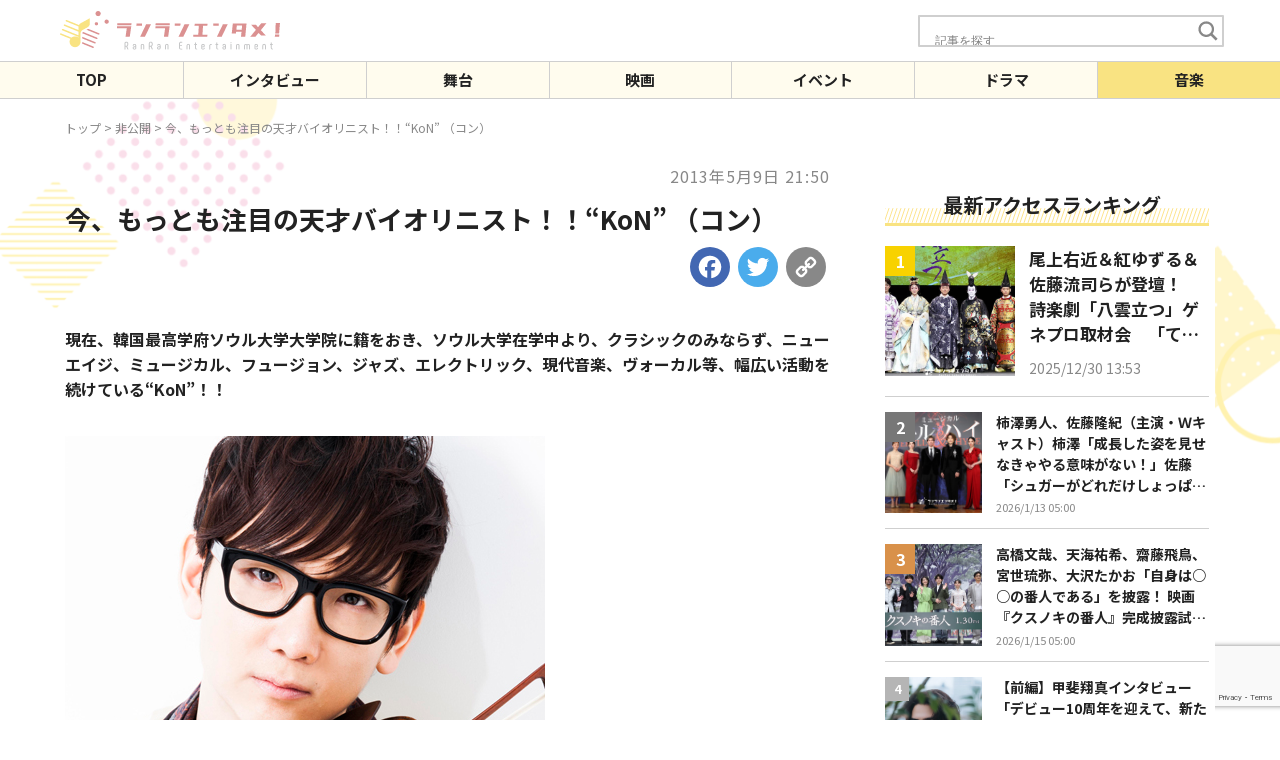

--- FILE ---
content_type: text/html; charset=UTF-8
request_url: http://ranran-entame.com/close/22215.html
body_size: 21720
content:
<!doctype html>
<html lang="ja">
<head>
	<meta charset="UTF-8" />
	<meta name="viewport" content="width=device-width, initial-scale=1" />
	
	<meta charset="UTF-8" />
	<meta http-equiv="X-UA-Compatible" content="IE=edge" />
	<link rel="stylesheet" href="http://ranran-entame.com/wp-ranranentame/wp-content/themes/ranran-entame/assets/css/style.css?20230727" />
  <link rel="preconnect" href="https://fonts.googleapis.com">
  <link rel="preconnect" href="https://fonts.gstatic.com" crossorigin>
  <link href="https://fonts.googleapis.com/css2?family=Noto+Sans+JP:wght@400;500;600;700&display=swap" rel="stylesheet">
  <link rel="stylesheet" href="https://maxcdn.bootstrapcdn.com/font-awesome/4.7.0/css/font-awesome.min.css">
  <script src="https://ajax.googleapis.com/ajax/libs/jquery/3.6.0/jquery.min.js"></script>
  <script type="text/javascript">
    $(function() {
    if (window.matchMedia("(max-width: 1024px)").matches) {
      var ua = navigator.userAgent;
      if((ua.indexOf('iPhone') > 0) || ua.indexOf('iPod') > 0 || (ua.indexOf('Android') > 0 && ua.indexOf('Mobile') > 0)){
          $('head').append('<meta name="viewport" content="width=device-width,initial-scale=1">');
      } else {
          $('head').append('<meta name="viewport" content="width=1200">');
      }
    } else {
    };
  });
  </script>
      <script src="http://ranran-entame.com/wp-ranranentame/wp-content/themes/ranran-entame/assets/js/common.js"></script>

            
  <script async src="https://pagead2.googlesyndication.com/pagead/js/adsbygoogle.js?client=ca-pub-5927503398065520"
crossorigin="anonymous"></script>
	<style>
#wpadminbar #wp-admin-bar-wccp_free_top_button .ab-icon:before {
	content: "\f160";
	color: #02CA02;
	top: 3px;
}
#wpadminbar #wp-admin-bar-wccp_free_top_button .ab-icon {
	transform: rotate(45deg);
}
</style>

		<!-- All in One SEO 4.9.3 - aioseo.com -->
		<title>今、もっとも注目の天才バイオリニスト！！“KoN” （コン） | ランランエンタメ！</title>
	<meta name="description" content="現在、韓国最高学府ソウル大学大学院に籍をおき、ソウル大学在学中より、クラシックのみならず、ニューエイジ、ミュージカル、フュージョン、ジャズ、エレクトリック、現代音楽、ヴォーカル等、幅広い活動を続けている“KoN”！！" />
	<meta name="robots" content="max-image-preview:large" />
	<meta name="author" content="管理者"/>
	<link rel="canonical" href="http://ranran-entame.com/close/22215.html" />
	<meta name="generator" content="All in One SEO (AIOSEO) 4.9.3" />
		<meta property="og:locale" content="ja_JP" />
		<meta property="og:site_name" content="ランランエンタメ！ | 話題の国内外のエンターテインメント情報を幅広くお届け！" />
		<meta property="og:type" content="article" />
		<meta property="og:title" content="今、もっとも注目の天才バイオリニスト！！“KoN” （コン） | ランランエンタメ！" />
		<meta property="og:description" content="現在、韓国最高学府ソウル大学大学院に籍をおき、ソウル大学在学中より、クラシックのみならず、ニューエイジ、ミュージカル、フュージョン、ジャズ、エレクトリック、現代音楽、ヴォーカル等、幅広い活動を続けている“KoN”！！" />
		<meta property="og:url" content="http://ranran-entame.com/close/22215.html" />
		<meta property="og:image" content="http://ranran-entame.com/wp-ranranentame/wp-content/uploads/20b198f81201dd090692557dd660a97e.jpg" />
		<meta property="og:image:width" content="480" />
		<meta property="og:image:height" content="720" />
		<meta property="article:published_time" content="2013-05-09T12:50:40+00:00" />
		<meta property="article:modified_time" content="2023-07-30T01:00:59+00:00" />
		<meta name="twitter:card" content="summary_large_image" />
		<meta name="twitter:title" content="今、もっとも注目の天才バイオリニスト！！“KoN” （コン） | ランランエンタメ！" />
		<meta name="twitter:description" content="現在、韓国最高学府ソウル大学大学院に籍をおき、ソウル大学在学中より、クラシックのみならず、ニューエイジ、ミュージカル、フュージョン、ジャズ、エレクトリック、現代音楽、ヴォーカル等、幅広い活動を続けている“KoN”！！" />
		<meta name="twitter:image" content="http://ranran-entame.com/wp-ranranentame/wp-content/uploads/20b198f81201dd090692557dd660a97e.jpg" />
		<script type="application/ld+json" class="aioseo-schema">
			{"@context":"https:\/\/schema.org","@graph":[{"@type":"Article","@id":"http:\/\/ranran-entame.com\/close\/22215.html#article","name":"\u4eca\u3001\u3082\u3063\u3068\u3082\u6ce8\u76ee\u306e\u5929\u624d\u30d0\u30a4\u30aa\u30ea\u30cb\u30b9\u30c8\uff01\uff01\u201cKoN\u201d \uff08\u30b3\u30f3\uff09 | \u30e9\u30f3\u30e9\u30f3\u30a8\u30f3\u30bf\u30e1\uff01","headline":"\u4eca\u3001\u3082\u3063\u3068\u3082\u6ce8\u76ee\u306e\u5929\u624d\u30d0\u30a4\u30aa\u30ea\u30cb\u30b9\u30c8\uff01\uff01\u201cKoN\u201d \uff08\u30b3\u30f3\uff09","author":{"@id":"http:\/\/ranran-entame.com\/author\/webmaster#author"},"publisher":{"@id":"http:\/\/ranran-entame.com\/#organization"},"image":{"@type":"ImageObject","url":"http:\/\/ranran-entame.com\/wp-ranranentame\/wp-content\/uploads\/20b198f81201dd090692557dd660a97e.jpg","width":480,"height":720},"datePublished":"2013-05-09T21:50:40+09:00","dateModified":"2023-07-30T10:00:59+09:00","inLanguage":"ja","mainEntityOfPage":{"@id":"http:\/\/ranran-entame.com\/close\/22215.html#webpage"},"isPartOf":{"@id":"http:\/\/ranran-entame.com\/close\/22215.html#webpage"},"articleSection":"\u975e\u516c\u958b, \u97f3\u697d"},{"@type":"BreadcrumbList","@id":"http:\/\/ranran-entame.com\/close\/22215.html#breadcrumblist","itemListElement":[{"@type":"ListItem","@id":"http:\/\/ranran-entame.com#listItem","position":1,"name":"\u30db\u30fc\u30e0","item":"http:\/\/ranran-entame.com","nextItem":{"@type":"ListItem","@id":"http:\/\/ranran-entame.com\/category\/close#listItem","name":"\u975e\u516c\u958b"}},{"@type":"ListItem","@id":"http:\/\/ranran-entame.com\/category\/close#listItem","position":2,"name":"\u975e\u516c\u958b","item":"http:\/\/ranran-entame.com\/category\/close","nextItem":{"@type":"ListItem","@id":"http:\/\/ranran-entame.com\/close\/22215.html#listItem","name":"\u4eca\u3001\u3082\u3063\u3068\u3082\u6ce8\u76ee\u306e\u5929\u624d\u30d0\u30a4\u30aa\u30ea\u30cb\u30b9\u30c8\uff01\uff01\u201cKoN\u201d \uff08\u30b3\u30f3\uff09"},"previousItem":{"@type":"ListItem","@id":"http:\/\/ranran-entame.com#listItem","name":"\u30db\u30fc\u30e0"}},{"@type":"ListItem","@id":"http:\/\/ranran-entame.com\/close\/22215.html#listItem","position":3,"name":"\u4eca\u3001\u3082\u3063\u3068\u3082\u6ce8\u76ee\u306e\u5929\u624d\u30d0\u30a4\u30aa\u30ea\u30cb\u30b9\u30c8\uff01\uff01\u201cKoN\u201d \uff08\u30b3\u30f3\uff09","previousItem":{"@type":"ListItem","@id":"http:\/\/ranran-entame.com\/category\/close#listItem","name":"\u975e\u516c\u958b"}}]},{"@type":"Organization","@id":"http:\/\/ranran-entame.com\/#organization","name":"RanRanEntertainment\u3000\u30e9\u30f3\u30e9\u30f3\u30a8\u30f3\u30bf\u30e1\uff01","description":"\u8a71\u984c\u306e\u56fd\u5185\u5916\u306e\u30a8\u30f3\u30bf\u30fc\u30c6\u30a4\u30f3\u30e1\u30f3\u30c8\u60c5\u5831\u3092\u5e45\u5e83\u304f\u304a\u5c4a\u3051\uff01","url":"http:\/\/ranran-entame.com\/"},{"@type":"Person","@id":"http:\/\/ranran-entame.com\/author\/webmaster#author","url":"http:\/\/ranran-entame.com\/author\/webmaster","name":"\u7ba1\u7406\u8005","image":{"@type":"ImageObject","@id":"http:\/\/ranran-entame.com\/close\/22215.html#authorImage","url":"http:\/\/0.gravatar.com\/avatar\/04c5df7e8a8cc77a75ea68eb4eaf4b30?s=96&d=mm&r=g","width":96,"height":96,"caption":"\u7ba1\u7406\u8005"}},{"@type":"WebPage","@id":"http:\/\/ranran-entame.com\/close\/22215.html#webpage","url":"http:\/\/ranran-entame.com\/close\/22215.html","name":"\u4eca\u3001\u3082\u3063\u3068\u3082\u6ce8\u76ee\u306e\u5929\u624d\u30d0\u30a4\u30aa\u30ea\u30cb\u30b9\u30c8\uff01\uff01\u201cKoN\u201d \uff08\u30b3\u30f3\uff09 | \u30e9\u30f3\u30e9\u30f3\u30a8\u30f3\u30bf\u30e1\uff01","description":"\u73fe\u5728\u3001\u97d3\u56fd\u6700\u9ad8\u5b66\u5e9c\u30bd\u30a6\u30eb\u5927\u5b66\u5927\u5b66\u9662\u306b\u7c4d\u3092\u304a\u304d\u3001\u30bd\u30a6\u30eb\u5927\u5b66\u5728\u5b66\u4e2d\u3088\u308a\u3001\u30af\u30e9\u30b7\u30c3\u30af\u306e\u307f\u306a\u3089\u305a\u3001\u30cb\u30e5\u30fc\u30a8\u30a4\u30b8\u3001\u30df\u30e5\u30fc\u30b8\u30ab\u30eb\u3001\u30d5\u30e5\u30fc\u30b8\u30e7\u30f3\u3001\u30b8\u30e3\u30ba\u3001\u30a8\u30ec\u30af\u30c8\u30ea\u30c3\u30af\u3001\u73fe\u4ee3\u97f3\u697d\u3001\u30f4\u30a9\u30fc\u30ab\u30eb\u7b49\u3001\u5e45\u5e83\u3044\u6d3b\u52d5\u3092\u7d9a\u3051\u3066\u3044\u308b\u201cKoN\u201d\uff01\uff01","inLanguage":"ja","isPartOf":{"@id":"http:\/\/ranran-entame.com\/#website"},"breadcrumb":{"@id":"http:\/\/ranran-entame.com\/close\/22215.html#breadcrumblist"},"author":{"@id":"http:\/\/ranran-entame.com\/author\/webmaster#author"},"creator":{"@id":"http:\/\/ranran-entame.com\/author\/webmaster#author"},"image":{"@type":"ImageObject","url":"http:\/\/ranran-entame.com\/wp-ranranentame\/wp-content\/uploads\/20b198f81201dd090692557dd660a97e.jpg","@id":"http:\/\/ranran-entame.com\/close\/22215.html\/#mainImage","width":480,"height":720},"primaryImageOfPage":{"@id":"http:\/\/ranran-entame.com\/close\/22215.html#mainImage"},"datePublished":"2013-05-09T21:50:40+09:00","dateModified":"2023-07-30T10:00:59+09:00"},{"@type":"WebSite","@id":"http:\/\/ranran-entame.com\/#website","url":"http:\/\/ranran-entame.com\/","name":"\u30e9\u30f3\u30e9\u30f3\u30a8\u30f3\u30bf\u30e1\uff01","description":"\u8a71\u984c\u306e\u56fd\u5185\u5916\u306e\u30a8\u30f3\u30bf\u30fc\u30c6\u30a4\u30f3\u30e1\u30f3\u30c8\u60c5\u5831\u3092\u5e45\u5e83\u304f\u304a\u5c4a\u3051\uff01","inLanguage":"ja","publisher":{"@id":"http:\/\/ranran-entame.com\/#organization"}}]}
		</script>
		<!-- All in One SEO -->

<link rel='dns-prefetch' href='//static.addtoany.com' />
<script type="text/javascript">
window._wpemojiSettings = {"baseUrl":"https:\/\/s.w.org\/images\/core\/emoji\/14.0.0\/72x72\/","ext":".png","svgUrl":"https:\/\/s.w.org\/images\/core\/emoji\/14.0.0\/svg\/","svgExt":".svg","source":{"concatemoji":"http:\/\/ranran-entame.com\/wp-ranranentame\/wp-includes\/js\/wp-emoji-release.min.js?ver=6.2.8"}};
/*! This file is auto-generated */
!function(e,a,t){var n,r,o,i=a.createElement("canvas"),p=i.getContext&&i.getContext("2d");function s(e,t){p.clearRect(0,0,i.width,i.height),p.fillText(e,0,0);e=i.toDataURL();return p.clearRect(0,0,i.width,i.height),p.fillText(t,0,0),e===i.toDataURL()}function c(e){var t=a.createElement("script");t.src=e,t.defer=t.type="text/javascript",a.getElementsByTagName("head")[0].appendChild(t)}for(o=Array("flag","emoji"),t.supports={everything:!0,everythingExceptFlag:!0},r=0;r<o.length;r++)t.supports[o[r]]=function(e){if(p&&p.fillText)switch(p.textBaseline="top",p.font="600 32px Arial",e){case"flag":return s("\ud83c\udff3\ufe0f\u200d\u26a7\ufe0f","\ud83c\udff3\ufe0f\u200b\u26a7\ufe0f")?!1:!s("\ud83c\uddfa\ud83c\uddf3","\ud83c\uddfa\u200b\ud83c\uddf3")&&!s("\ud83c\udff4\udb40\udc67\udb40\udc62\udb40\udc65\udb40\udc6e\udb40\udc67\udb40\udc7f","\ud83c\udff4\u200b\udb40\udc67\u200b\udb40\udc62\u200b\udb40\udc65\u200b\udb40\udc6e\u200b\udb40\udc67\u200b\udb40\udc7f");case"emoji":return!s("\ud83e\udef1\ud83c\udffb\u200d\ud83e\udef2\ud83c\udfff","\ud83e\udef1\ud83c\udffb\u200b\ud83e\udef2\ud83c\udfff")}return!1}(o[r]),t.supports.everything=t.supports.everything&&t.supports[o[r]],"flag"!==o[r]&&(t.supports.everythingExceptFlag=t.supports.everythingExceptFlag&&t.supports[o[r]]);t.supports.everythingExceptFlag=t.supports.everythingExceptFlag&&!t.supports.flag,t.DOMReady=!1,t.readyCallback=function(){t.DOMReady=!0},t.supports.everything||(n=function(){t.readyCallback()},a.addEventListener?(a.addEventListener("DOMContentLoaded",n,!1),e.addEventListener("load",n,!1)):(e.attachEvent("onload",n),a.attachEvent("onreadystatechange",function(){"complete"===a.readyState&&t.readyCallback()})),(e=t.source||{}).concatemoji?c(e.concatemoji):e.wpemoji&&e.twemoji&&(c(e.twemoji),c(e.wpemoji)))}(window,document,window._wpemojiSettings);
</script>
<style type="text/css">
img.wp-smiley,
img.emoji {
	display: inline !important;
	border: none !important;
	box-shadow: none !important;
	height: 1em !important;
	width: 1em !important;
	margin: 0 0.07em !important;
	vertical-align: -0.1em !important;
	background: none !important;
	padding: 0 !important;
}
</style>
	<link rel='stylesheet' id='wp-block-library-css' href='http://ranran-entame.com/wp-ranranentame/wp-includes/css/dist/block-library/style.min.css?ver=6.2.8' type='text/css' media='all' />
<link rel='stylesheet' id='aioseo/css/src/vue/standalone/blocks/table-of-contents/global.scss-css' href='http://ranran-entame.com/wp-ranranentame/wp-content/plugins/all-in-one-seo-pack/dist/Lite/assets/css/table-of-contents/global.e90f6d47.css?ver=4.9.3' type='text/css' media='all' />
<link rel='stylesheet' id='classic-theme-styles-css' href='http://ranran-entame.com/wp-ranranentame/wp-includes/css/classic-themes.min.css?ver=6.2.8' type='text/css' media='all' />
<style id='global-styles-inline-css' type='text/css'>
body{--wp--preset--color--black: #000000;--wp--preset--color--cyan-bluish-gray: #abb8c3;--wp--preset--color--white: #ffffff;--wp--preset--color--pale-pink: #f78da7;--wp--preset--color--vivid-red: #cf2e2e;--wp--preset--color--luminous-vivid-orange: #ff6900;--wp--preset--color--luminous-vivid-amber: #fcb900;--wp--preset--color--light-green-cyan: #7bdcb5;--wp--preset--color--vivid-green-cyan: #00d084;--wp--preset--color--pale-cyan-blue: #8ed1fc;--wp--preset--color--vivid-cyan-blue: #0693e3;--wp--preset--color--vivid-purple: #9b51e0;--wp--preset--gradient--vivid-cyan-blue-to-vivid-purple: linear-gradient(135deg,rgba(6,147,227,1) 0%,rgb(155,81,224) 100%);--wp--preset--gradient--light-green-cyan-to-vivid-green-cyan: linear-gradient(135deg,rgb(122,220,180) 0%,rgb(0,208,130) 100%);--wp--preset--gradient--luminous-vivid-amber-to-luminous-vivid-orange: linear-gradient(135deg,rgba(252,185,0,1) 0%,rgba(255,105,0,1) 100%);--wp--preset--gradient--luminous-vivid-orange-to-vivid-red: linear-gradient(135deg,rgba(255,105,0,1) 0%,rgb(207,46,46) 100%);--wp--preset--gradient--very-light-gray-to-cyan-bluish-gray: linear-gradient(135deg,rgb(238,238,238) 0%,rgb(169,184,195) 100%);--wp--preset--gradient--cool-to-warm-spectrum: linear-gradient(135deg,rgb(74,234,220) 0%,rgb(151,120,209) 20%,rgb(207,42,186) 40%,rgb(238,44,130) 60%,rgb(251,105,98) 80%,rgb(254,248,76) 100%);--wp--preset--gradient--blush-light-purple: linear-gradient(135deg,rgb(255,206,236) 0%,rgb(152,150,240) 100%);--wp--preset--gradient--blush-bordeaux: linear-gradient(135deg,rgb(254,205,165) 0%,rgb(254,45,45) 50%,rgb(107,0,62) 100%);--wp--preset--gradient--luminous-dusk: linear-gradient(135deg,rgb(255,203,112) 0%,rgb(199,81,192) 50%,rgb(65,88,208) 100%);--wp--preset--gradient--pale-ocean: linear-gradient(135deg,rgb(255,245,203) 0%,rgb(182,227,212) 50%,rgb(51,167,181) 100%);--wp--preset--gradient--electric-grass: linear-gradient(135deg,rgb(202,248,128) 0%,rgb(113,206,126) 100%);--wp--preset--gradient--midnight: linear-gradient(135deg,rgb(2,3,129) 0%,rgb(40,116,252) 100%);--wp--preset--duotone--dark-grayscale: url('#wp-duotone-dark-grayscale');--wp--preset--duotone--grayscale: url('#wp-duotone-grayscale');--wp--preset--duotone--purple-yellow: url('#wp-duotone-purple-yellow');--wp--preset--duotone--blue-red: url('#wp-duotone-blue-red');--wp--preset--duotone--midnight: url('#wp-duotone-midnight');--wp--preset--duotone--magenta-yellow: url('#wp-duotone-magenta-yellow');--wp--preset--duotone--purple-green: url('#wp-duotone-purple-green');--wp--preset--duotone--blue-orange: url('#wp-duotone-blue-orange');--wp--preset--font-size--small: 13px;--wp--preset--font-size--medium: 20px;--wp--preset--font-size--large: 36px;--wp--preset--font-size--x-large: 42px;--wp--preset--spacing--20: 0.44rem;--wp--preset--spacing--30: 0.67rem;--wp--preset--spacing--40: 1rem;--wp--preset--spacing--50: 1.5rem;--wp--preset--spacing--60: 2.25rem;--wp--preset--spacing--70: 3.38rem;--wp--preset--spacing--80: 5.06rem;--wp--preset--shadow--natural: 6px 6px 9px rgba(0, 0, 0, 0.2);--wp--preset--shadow--deep: 12px 12px 50px rgba(0, 0, 0, 0.4);--wp--preset--shadow--sharp: 6px 6px 0px rgba(0, 0, 0, 0.2);--wp--preset--shadow--outlined: 6px 6px 0px -3px rgba(255, 255, 255, 1), 6px 6px rgba(0, 0, 0, 1);--wp--preset--shadow--crisp: 6px 6px 0px rgba(0, 0, 0, 1);}:where(.is-layout-flex){gap: 0.5em;}body .is-layout-flow > .alignleft{float: left;margin-inline-start: 0;margin-inline-end: 2em;}body .is-layout-flow > .alignright{float: right;margin-inline-start: 2em;margin-inline-end: 0;}body .is-layout-flow > .aligncenter{margin-left: auto !important;margin-right: auto !important;}body .is-layout-constrained > .alignleft{float: left;margin-inline-start: 0;margin-inline-end: 2em;}body .is-layout-constrained > .alignright{float: right;margin-inline-start: 2em;margin-inline-end: 0;}body .is-layout-constrained > .aligncenter{margin-left: auto !important;margin-right: auto !important;}body .is-layout-constrained > :where(:not(.alignleft):not(.alignright):not(.alignfull)){max-width: var(--wp--style--global--content-size);margin-left: auto !important;margin-right: auto !important;}body .is-layout-constrained > .alignwide{max-width: var(--wp--style--global--wide-size);}body .is-layout-flex{display: flex;}body .is-layout-flex{flex-wrap: wrap;align-items: center;}body .is-layout-flex > *{margin: 0;}:where(.wp-block-columns.is-layout-flex){gap: 2em;}.has-black-color{color: var(--wp--preset--color--black) !important;}.has-cyan-bluish-gray-color{color: var(--wp--preset--color--cyan-bluish-gray) !important;}.has-white-color{color: var(--wp--preset--color--white) !important;}.has-pale-pink-color{color: var(--wp--preset--color--pale-pink) !important;}.has-vivid-red-color{color: var(--wp--preset--color--vivid-red) !important;}.has-luminous-vivid-orange-color{color: var(--wp--preset--color--luminous-vivid-orange) !important;}.has-luminous-vivid-amber-color{color: var(--wp--preset--color--luminous-vivid-amber) !important;}.has-light-green-cyan-color{color: var(--wp--preset--color--light-green-cyan) !important;}.has-vivid-green-cyan-color{color: var(--wp--preset--color--vivid-green-cyan) !important;}.has-pale-cyan-blue-color{color: var(--wp--preset--color--pale-cyan-blue) !important;}.has-vivid-cyan-blue-color{color: var(--wp--preset--color--vivid-cyan-blue) !important;}.has-vivid-purple-color{color: var(--wp--preset--color--vivid-purple) !important;}.has-black-background-color{background-color: var(--wp--preset--color--black) !important;}.has-cyan-bluish-gray-background-color{background-color: var(--wp--preset--color--cyan-bluish-gray) !important;}.has-white-background-color{background-color: var(--wp--preset--color--white) !important;}.has-pale-pink-background-color{background-color: var(--wp--preset--color--pale-pink) !important;}.has-vivid-red-background-color{background-color: var(--wp--preset--color--vivid-red) !important;}.has-luminous-vivid-orange-background-color{background-color: var(--wp--preset--color--luminous-vivid-orange) !important;}.has-luminous-vivid-amber-background-color{background-color: var(--wp--preset--color--luminous-vivid-amber) !important;}.has-light-green-cyan-background-color{background-color: var(--wp--preset--color--light-green-cyan) !important;}.has-vivid-green-cyan-background-color{background-color: var(--wp--preset--color--vivid-green-cyan) !important;}.has-pale-cyan-blue-background-color{background-color: var(--wp--preset--color--pale-cyan-blue) !important;}.has-vivid-cyan-blue-background-color{background-color: var(--wp--preset--color--vivid-cyan-blue) !important;}.has-vivid-purple-background-color{background-color: var(--wp--preset--color--vivid-purple) !important;}.has-black-border-color{border-color: var(--wp--preset--color--black) !important;}.has-cyan-bluish-gray-border-color{border-color: var(--wp--preset--color--cyan-bluish-gray) !important;}.has-white-border-color{border-color: var(--wp--preset--color--white) !important;}.has-pale-pink-border-color{border-color: var(--wp--preset--color--pale-pink) !important;}.has-vivid-red-border-color{border-color: var(--wp--preset--color--vivid-red) !important;}.has-luminous-vivid-orange-border-color{border-color: var(--wp--preset--color--luminous-vivid-orange) !important;}.has-luminous-vivid-amber-border-color{border-color: var(--wp--preset--color--luminous-vivid-amber) !important;}.has-light-green-cyan-border-color{border-color: var(--wp--preset--color--light-green-cyan) !important;}.has-vivid-green-cyan-border-color{border-color: var(--wp--preset--color--vivid-green-cyan) !important;}.has-pale-cyan-blue-border-color{border-color: var(--wp--preset--color--pale-cyan-blue) !important;}.has-vivid-cyan-blue-border-color{border-color: var(--wp--preset--color--vivid-cyan-blue) !important;}.has-vivid-purple-border-color{border-color: var(--wp--preset--color--vivid-purple) !important;}.has-vivid-cyan-blue-to-vivid-purple-gradient-background{background: var(--wp--preset--gradient--vivid-cyan-blue-to-vivid-purple) !important;}.has-light-green-cyan-to-vivid-green-cyan-gradient-background{background: var(--wp--preset--gradient--light-green-cyan-to-vivid-green-cyan) !important;}.has-luminous-vivid-amber-to-luminous-vivid-orange-gradient-background{background: var(--wp--preset--gradient--luminous-vivid-amber-to-luminous-vivid-orange) !important;}.has-luminous-vivid-orange-to-vivid-red-gradient-background{background: var(--wp--preset--gradient--luminous-vivid-orange-to-vivid-red) !important;}.has-very-light-gray-to-cyan-bluish-gray-gradient-background{background: var(--wp--preset--gradient--very-light-gray-to-cyan-bluish-gray) !important;}.has-cool-to-warm-spectrum-gradient-background{background: var(--wp--preset--gradient--cool-to-warm-spectrum) !important;}.has-blush-light-purple-gradient-background{background: var(--wp--preset--gradient--blush-light-purple) !important;}.has-blush-bordeaux-gradient-background{background: var(--wp--preset--gradient--blush-bordeaux) !important;}.has-luminous-dusk-gradient-background{background: var(--wp--preset--gradient--luminous-dusk) !important;}.has-pale-ocean-gradient-background{background: var(--wp--preset--gradient--pale-ocean) !important;}.has-electric-grass-gradient-background{background: var(--wp--preset--gradient--electric-grass) !important;}.has-midnight-gradient-background{background: var(--wp--preset--gradient--midnight) !important;}.has-small-font-size{font-size: var(--wp--preset--font-size--small) !important;}.has-medium-font-size{font-size: var(--wp--preset--font-size--medium) !important;}.has-large-font-size{font-size: var(--wp--preset--font-size--large) !important;}.has-x-large-font-size{font-size: var(--wp--preset--font-size--x-large) !important;}
.wp-block-navigation a:where(:not(.wp-element-button)){color: inherit;}
:where(.wp-block-columns.is-layout-flex){gap: 2em;}
.wp-block-pullquote{font-size: 1.5em;line-height: 1.6;}
</style>
<link rel='stylesheet' id='contact-form-7-css' href='http://ranran-entame.com/wp-ranranentame/wp-content/plugins/contact-form-7/includes/css/styles.css?ver=5.7.7' type='text/css' media='all' />
<link rel='stylesheet' id='pdfprnt_frontend-css' href='http://ranran-entame.com/wp-ranranentame/wp-content/plugins/pdf-print/css/frontend.css?ver=2.4.5' type='text/css' media='all' />
<link rel='stylesheet' id='wpdreams-asl-basic-css' href='http://ranran-entame.com/wp-ranranentame/wp-content/plugins/ajax-search-lite/css/style.basic.css?ver=4.13.4' type='text/css' media='all' />
<style id='wpdreams-asl-basic-inline-css' type='text/css'>

					div[id*='ajaxsearchlitesettings'].searchsettings .asl_option_inner label {
						font-size: 0px !important;
						color: rgba(0, 0, 0, 0);
					}
					div[id*='ajaxsearchlitesettings'].searchsettings .asl_option_inner label:after {
						font-size: 11px !important;
						position: absolute;
						top: 0;
						left: 0;
						z-index: 1;
					}
					.asl_w_container {
						width: 302px;
						margin:  auto  auto;
						min-width: 200px;
					}
					div[id*='ajaxsearchlite'].asl_m {
						width: 100%;
					}
					div[id*='ajaxsearchliteres'].wpdreams_asl_results div.resdrg span.highlighted {
						font-weight: bold;
						color: rgba(217, 49, 43, 1);
						background-color: rgba(238, 238, 238, 1);
					}
					div[id*='ajaxsearchliteres'].wpdreams_asl_results .results img.asl_image {
						width: 70px;
						height: 70px;
						object-fit: cover;
					}
					div[id*='ajaxsearchlite'].asl_r .results {
						max-height: none;
					}
					div[id*='ajaxsearchlite'].asl_r {
						position: absolute;
					}
				
						.asl_m, .asl_m .probox {
							background-color: rgba(255, 255, 255, 1) !important;
							background-image: none !important;
							-webkit-background-image: none !important;
							-ms-background-image: none !important;
						}
					
						.asl_m .probox svg {
							fill: rgb(136, 136, 136) !important;
						}
						.asl_m .probox .innericon {
							background-color: rgba(255, 255, 255, 1) !important;
							background-image: none !important;
							-webkit-background-image: none !important;
							-ms-background-image: none !important;
						}
					
						div.asl_m.asl_w {
							border:1px none rgb(0, 0, 0) !important;border-radius:1px 1px 1px 1px !important;
							box-shadow: none !important;
						}
						div.asl_m.asl_w .probox {border: none !important;}
					
						.asl_s.asl_w {
							background-color: rgba(255, 255, 255, 1) !important;
							background-image: none !important;
							-webkit-background-image: none !important;
							-ms-background-image: none !important;
						}
					
						div.asl_s.asl_w {
							border:1px solid rgb(0, 0, 0) !important;border-radius:1px 1px 1px 1px !important;
							box-shadow: none !important;
						}
					
						div.asl_r.asl_w.vertical .results .item::after {
							display: block;
							position: absolute;
							bottom: 0;
							content: '';
							height: 1px;
							width: 100%;
							background: #D8D8D8;
						}
						div.asl_r.asl_w.vertical .results .item.asl_last_item::after {
							display: none;
						}
					
						@media only screen and (min-width: 641px) and (max-width: 1024px) {
							.asl_w_container {
								width: 89% !important;
							}
						}
					
						@media only screen and (max-width: 640px) {
							.asl_w_container {
								width: 89% !important;
							}
						}
					 #ajaxsearchlite1 input.orig{
    width: 250px;
    height: 45px;
    padding: 5px 15px;
    border: none;
    -webkit-box-sizing: border-box;
    box-sizing: border-box;
    font-size: 1.4rem;
    outline: none;

}
#ajaxsearchlite1 .probox, div.asl_w .probox{
height: 45px;
}
 div.asl_w .probox .proclose, div.asl_w .probox .promagnifier, div.asl_w .probox .prosettings{
    height: 45px;

}
div.asl_m .probox .proinput input.autocomplete{
margin-top: -36px !important;
}
#ajaxsearchlite1 .probox .proinput input, div.asl_w .probox .proinput input{
font-size: 1.4rem;

}
div.asl_m .probox .proloading{
display:none!important;
}
div.asl_m .probox .promagnifier .innericon svg{
width: 24px;
}
div.asl_w .probox .promagnifier{
width: 50px;
}
div.asl_m .probox .proclose svg{
background: #D4D4D4;
}
div.asl_m.asl_w{
border: 2px solid #CFCFCF !important;
}
.asl_w, .asl_w *{
font-family: 'Noto Sans JP', sans-serif !important;
}
</style>
<link rel='stylesheet' id='wpdreams-asl-instance-css' href='http://ranran-entame.com/wp-ranranentame/wp-content/plugins/ajax-search-lite/css/style-underline.css?ver=4.13.4' type='text/css' media='all' />
<link rel='stylesheet' id='addtoany-css' href='http://ranran-entame.com/wp-ranranentame/wp-content/plugins/add-to-any/addtoany.min.css?ver=1.16' type='text/css' media='all' />
<style id='addtoany-inline-css' type='text/css'>
.a2a_kit a span{
		border-radius: 50%!important;
    padding: 5px!important;
}
.a2a_button_facebook span{
	background-color:#4267B2!important;
}
.a2a_button_twitter span{
	background-color:#4AACEC!important;
}
.addtoany_share_save span{
		background-color:#DA9092!important;
}
.a2a_button_copy_link span{
		background-color:#888888!important;
}
.addtoany_share_save_container,.addtoany_shortcode{
	    text-align: right;
	   margin-top:10px;
}
.addtoany_list{
	line-height: 1!important;
}
@media screen and (min-width: 768px){
	.a2a_kit a span{
		width: 40px!important;;
	height: 40px!important;;
	line-height:40px!important;;
}
	.addtoany_share_save_container,.addtoany_shortcode{
	   margin-top:10px;
	}
}
</style>
<script type='text/javascript' id='addtoany-core-js-before'>
window.a2a_config=window.a2a_config||{};a2a_config.callbacks=[];a2a_config.overlays=[];a2a_config.templates={};a2a_localize = {
	Share: "共有",
	Save: "ブックマーク",
	Subscribe: "購読",
	Email: "メール",
	Bookmark: "ブックマーク",
	ShowAll: "すべて表示する",
	ShowLess: "小さく表示する",
	FindServices: "サービスを探す",
	FindAnyServiceToAddTo: "追加するサービスを今すぐ探す",
	PoweredBy: "Powered by",
	ShareViaEmail: "メールでシェアする",
	SubscribeViaEmail: "メールで購読する",
	BookmarkInYourBrowser: "ブラウザにブックマーク",
	BookmarkInstructions: "このページをブックマークするには、 Ctrl+D または \u2318+D を押下。",
	AddToYourFavorites: "お気に入りに追加",
	SendFromWebOrProgram: "任意のメールアドレスまたはメールプログラムから送信",
	EmailProgram: "メールプログラム",
	More: "詳細&#8230;",
	ThanksForSharing: "共有ありがとうございます !",
	ThanksForFollowing: "フォローありがとうございます !"
};
</script>
<script type='text/javascript' async src='https://static.addtoany.com/menu/page.js' id='addtoany-core-js'></script>
<script type='text/javascript' src='http://ranran-entame.com/wp-ranranentame/wp-includes/js/jquery/jquery.min.js?ver=3.6.4' id='jquery-core-js'></script>
<script type='text/javascript' src='http://ranran-entame.com/wp-ranranentame/wp-includes/js/jquery/jquery-migrate.min.js?ver=3.4.0' id='jquery-migrate-js'></script>
<script type='text/javascript' async src='http://ranran-entame.com/wp-ranranentame/wp-content/plugins/add-to-any/addtoany.min.js?ver=1.1' id='addtoany-jquery-js'></script>
<script type='application/json' id='wpp-json'>
{"sampling_active":0,"sampling_rate":100,"ajax_url":"http:\/\/ranran-entame.com\/wp-json\/wordpress-popular-posts\/v1\/popular-posts","api_url":"http:\/\/ranran-entame.com\/wp-json\/wordpress-popular-posts","ID":22215,"token":"2293cd469b","lang":0,"debug":0}
</script>
<script type='text/javascript' src='http://ranran-entame.com/wp-ranranentame/wp-content/plugins/wordpress-popular-posts/assets/js/wpp.min.js?ver=6.2.1' id='wpp-js-js'></script>
<link rel="https://api.w.org/" href="http://ranran-entame.com/wp-json/" /><link rel="alternate" type="application/json" href="http://ranran-entame.com/wp-json/wp/v2/posts/22215" /><link rel="EditURI" type="application/rsd+xml" title="RSD" href="http://ranran-entame.com/wp-ranranentame/xmlrpc.php?rsd" />
<link rel="wlwmanifest" type="application/wlwmanifest+xml" href="http://ranran-entame.com/wp-ranranentame/wp-includes/wlwmanifest.xml" />
<meta name="generator" content="WordPress 6.2.8" />
<link rel='shortlink' href='http://ranran-entame.com/?p=22215' />
<link rel="alternate" type="application/json+oembed" href="http://ranran-entame.com/wp-json/oembed/1.0/embed?url=http%3A%2F%2Franran-entame.com%2Fclose%2F22215.html" />
<link rel="alternate" type="text/xml+oembed" href="http://ranran-entame.com/wp-json/oembed/1.0/embed?url=http%3A%2F%2Franran-entame.com%2Fclose%2F22215.html&#038;format=xml" />
<script id="wpcp_disable_selection" type="text/javascript">
var image_save_msg='You are not allowed to save images!';
	var no_menu_msg='Context Menu disabled!';
	var smessage = "コンテンツのコピーは禁止されています";

function disableEnterKey(e)
{
	var elemtype = e.target.tagName;
	
	elemtype = elemtype.toUpperCase();
	
	if (elemtype == "TEXT" || elemtype == "TEXTAREA" || elemtype == "INPUT" || elemtype == "PASSWORD" || elemtype == "SELECT" || elemtype == "OPTION" || elemtype == "EMBED")
	{
		elemtype = 'TEXT';
	}
	
	if (e.ctrlKey){
     var key;
     if(window.event)
          key = window.event.keyCode;     //IE
     else
          key = e.which;     //firefox (97)
    //if (key != 17) alert(key);
     if (elemtype!= 'TEXT' && (key == 97 || key == 65 || key == 67 || key == 99 || key == 88 || key == 120 || key == 26 || key == 85  || key == 86 || key == 83 || key == 43 || key == 73))
     {
		if(wccp_free_iscontenteditable(e)) return true;
		show_wpcp_message('You are not allowed to copy content or view source');
		return false;
     }else
     	return true;
     }
}


/*For contenteditable tags*/
function wccp_free_iscontenteditable(e)
{
	var e = e || window.event; // also there is no e.target property in IE. instead IE uses window.event.srcElement
  	
	var target = e.target || e.srcElement;

	var elemtype = e.target.nodeName;
	
	elemtype = elemtype.toUpperCase();
	
	var iscontenteditable = "false";
		
	if(typeof target.getAttribute!="undefined" ) iscontenteditable = target.getAttribute("contenteditable"); // Return true or false as string
	
	var iscontenteditable2 = false;
	
	if(typeof target.isContentEditable!="undefined" ) iscontenteditable2 = target.isContentEditable; // Return true or false as boolean

	if(target.parentElement.isContentEditable) iscontenteditable2 = true;
	
	if (iscontenteditable == "true" || iscontenteditable2 == true)
	{
		if(typeof target.style!="undefined" ) target.style.cursor = "text";
		
		return true;
	}
}

////////////////////////////////////
function disable_copy(e)
{	
	var e = e || window.event; // also there is no e.target property in IE. instead IE uses window.event.srcElement
	
	var elemtype = e.target.tagName;
	
	elemtype = elemtype.toUpperCase();
	
	if (elemtype == "TEXT" || elemtype == "TEXTAREA" || elemtype == "INPUT" || elemtype == "PASSWORD" || elemtype == "SELECT" || elemtype == "OPTION" || elemtype == "EMBED")
	{
		elemtype = 'TEXT';
	}
	
	if(wccp_free_iscontenteditable(e)) return true;
	
	var isSafari = /Safari/.test(navigator.userAgent) && /Apple Computer/.test(navigator.vendor);
	
	var checker_IMG = '';
	if (elemtype == "IMG" && checker_IMG == 'checked' && e.detail >= 2) {show_wpcp_message(alertMsg_IMG);return false;}
	if (elemtype != "TEXT")
	{
		if (smessage !== "" && e.detail == 2)
			show_wpcp_message(smessage);
		
		if (isSafari)
			return true;
		else
			return false;
	}	
}

//////////////////////////////////////////
function disable_copy_ie()
{
	var e = e || window.event;
	var elemtype = window.event.srcElement.nodeName;
	elemtype = elemtype.toUpperCase();
	if(wccp_free_iscontenteditable(e)) return true;
	if (elemtype == "IMG") {show_wpcp_message(alertMsg_IMG);return false;}
	if (elemtype != "TEXT" && elemtype != "TEXTAREA" && elemtype != "INPUT" && elemtype != "PASSWORD" && elemtype != "SELECT" && elemtype != "OPTION" && elemtype != "EMBED")
	{
		return false;
	}
}	
function reEnable()
{
	return true;
}
document.onkeydown = disableEnterKey;
document.onselectstart = disable_copy_ie;
if(navigator.userAgent.indexOf('MSIE')==-1)
{
	document.onmousedown = disable_copy;
	document.onclick = reEnable;
}
function disableSelection(target)
{
    //For IE This code will work
    if (typeof target.onselectstart!="undefined")
    target.onselectstart = disable_copy_ie;
    
    //For Firefox This code will work
    else if (typeof target.style.MozUserSelect!="undefined")
    {target.style.MozUserSelect="none";}
    
    //All other  (ie: Opera) This code will work
    else
    target.onmousedown=function(){return false}
    target.style.cursor = "default";
}
//Calling the JS function directly just after body load
window.onload = function(){disableSelection(document.body);};

//////////////////special for safari Start////////////////
var onlongtouch;
var timer;
var touchduration = 1000; //length of time we want the user to touch before we do something

var elemtype = "";
function touchstart(e) {
	var e = e || window.event;
  // also there is no e.target property in IE.
  // instead IE uses window.event.srcElement
  	var target = e.target || e.srcElement;
	
	elemtype = window.event.srcElement.nodeName;
	
	elemtype = elemtype.toUpperCase();
	
	if(!wccp_pro_is_passive()) e.preventDefault();
	if (!timer) {
		timer = setTimeout(onlongtouch, touchduration);
	}
}

function touchend() {
    //stops short touches from firing the event
    if (timer) {
        clearTimeout(timer);
        timer = null;
    }
	onlongtouch();
}

onlongtouch = function(e) { //this will clear the current selection if anything selected
	
	if (elemtype != "TEXT" && elemtype != "TEXTAREA" && elemtype != "INPUT" && elemtype != "PASSWORD" && elemtype != "SELECT" && elemtype != "EMBED" && elemtype != "OPTION")	
	{
		if (window.getSelection) {
			if (window.getSelection().empty) {  // Chrome
			window.getSelection().empty();
			} else if (window.getSelection().removeAllRanges) {  // Firefox
			window.getSelection().removeAllRanges();
			}
		} else if (document.selection) {  // IE?
			document.selection.empty();
		}
		return false;
	}
};

document.addEventListener("DOMContentLoaded", function(event) { 
    window.addEventListener("touchstart", touchstart, false);
    window.addEventListener("touchend", touchend, false);
});

function wccp_pro_is_passive() {

  var cold = false,
  hike = function() {};

  try {
	  const object1 = {};
  var aid = Object.defineProperty(object1, 'passive', {
  get() {cold = true}
  });
  window.addEventListener('test', hike, aid);
  window.removeEventListener('test', hike, aid);
  } catch (e) {}

  return cold;
}
/*special for safari End*/
</script>
<script id="wpcp_disable_Right_Click" type="text/javascript">
document.ondragstart = function() { return false;}
	function nocontext(e) {
	   return false;
	}
	document.oncontextmenu = nocontext;
</script>
<style>
.unselectable
{
-moz-user-select:none;
-webkit-user-select:none;
cursor: default;
}
html
{
-webkit-touch-callout: none;
-webkit-user-select: none;
-khtml-user-select: none;
-moz-user-select: none;
-ms-user-select: none;
user-select: none;
-webkit-tap-highlight-color: rgba(0,0,0,0);
}
</style>
<script id="wpcp_css_disable_selection" type="text/javascript">
var e = document.getElementsByTagName('body')[0];
if(e)
{
	e.setAttribute('unselectable',"on");
}
</script>
            <style id="wpp-loading-animation-styles">@-webkit-keyframes bgslide{from{background-position-x:0}to{background-position-x:-200%}}@keyframes bgslide{from{background-position-x:0}to{background-position-x:-200%}}.wpp-widget-placeholder,.wpp-widget-block-placeholder,.wpp-shortcode-placeholder{margin:0 auto;width:60px;height:3px;background:#dd3737;background:linear-gradient(90deg,#dd3737 0%,#571313 10%,#dd3737 100%);background-size:200% auto;border-radius:3px;-webkit-animation:bgslide 1s infinite linear;animation:bgslide 1s infinite linear}</style>
            				<link rel="preconnect" href="https://fonts.gstatic.com" crossorigin />
				<link rel="preload" as="style" href="//fonts.googleapis.com/css?family=Open+Sans&display=swap" />
								<link rel="stylesheet" href="//fonts.googleapis.com/css?family=Open+Sans&display=swap" media="all" />
				<link rel="icon" href="http://ranran-entame.com/wp-ranranentame/wp-content/uploads/cropped-favicon-32x32.png" sizes="32x32" />
<link rel="icon" href="http://ranran-entame.com/wp-ranranentame/wp-content/uploads/cropped-favicon-192x192.png" sizes="192x192" />
<link rel="apple-touch-icon" href="http://ranran-entame.com/wp-ranranentame/wp-content/uploads/cropped-favicon-180x180.png" />
<meta name="msapplication-TileImage" content="http://ranran-entame.com/wp-ranranentame/wp-content/uploads/cropped-favicon-270x270.png" />
</head>

<body class="post-template-default single single-post postid-22215 single-format-standard unselectable">
<svg xmlns="http://www.w3.org/2000/svg" viewBox="0 0 0 0" width="0" height="0" focusable="false" role="none" style="visibility: hidden; position: absolute; left: -9999px; overflow: hidden;" ><defs><filter id="wp-duotone-dark-grayscale"><feColorMatrix color-interpolation-filters="sRGB" type="matrix" values=" .299 .587 .114 0 0 .299 .587 .114 0 0 .299 .587 .114 0 0 .299 .587 .114 0 0 " /><feComponentTransfer color-interpolation-filters="sRGB" ><feFuncR type="table" tableValues="0 0.49803921568627" /><feFuncG type="table" tableValues="0 0.49803921568627" /><feFuncB type="table" tableValues="0 0.49803921568627" /><feFuncA type="table" tableValues="1 1" /></feComponentTransfer><feComposite in2="SourceGraphic" operator="in" /></filter></defs></svg><svg xmlns="http://www.w3.org/2000/svg" viewBox="0 0 0 0" width="0" height="0" focusable="false" role="none" style="visibility: hidden; position: absolute; left: -9999px; overflow: hidden;" ><defs><filter id="wp-duotone-grayscale"><feColorMatrix color-interpolation-filters="sRGB" type="matrix" values=" .299 .587 .114 0 0 .299 .587 .114 0 0 .299 .587 .114 0 0 .299 .587 .114 0 0 " /><feComponentTransfer color-interpolation-filters="sRGB" ><feFuncR type="table" tableValues="0 1" /><feFuncG type="table" tableValues="0 1" /><feFuncB type="table" tableValues="0 1" /><feFuncA type="table" tableValues="1 1" /></feComponentTransfer><feComposite in2="SourceGraphic" operator="in" /></filter></defs></svg><svg xmlns="http://www.w3.org/2000/svg" viewBox="0 0 0 0" width="0" height="0" focusable="false" role="none" style="visibility: hidden; position: absolute; left: -9999px; overflow: hidden;" ><defs><filter id="wp-duotone-purple-yellow"><feColorMatrix color-interpolation-filters="sRGB" type="matrix" values=" .299 .587 .114 0 0 .299 .587 .114 0 0 .299 .587 .114 0 0 .299 .587 .114 0 0 " /><feComponentTransfer color-interpolation-filters="sRGB" ><feFuncR type="table" tableValues="0.54901960784314 0.98823529411765" /><feFuncG type="table" tableValues="0 1" /><feFuncB type="table" tableValues="0.71764705882353 0.25490196078431" /><feFuncA type="table" tableValues="1 1" /></feComponentTransfer><feComposite in2="SourceGraphic" operator="in" /></filter></defs></svg><svg xmlns="http://www.w3.org/2000/svg" viewBox="0 0 0 0" width="0" height="0" focusable="false" role="none" style="visibility: hidden; position: absolute; left: -9999px; overflow: hidden;" ><defs><filter id="wp-duotone-blue-red"><feColorMatrix color-interpolation-filters="sRGB" type="matrix" values=" .299 .587 .114 0 0 .299 .587 .114 0 0 .299 .587 .114 0 0 .299 .587 .114 0 0 " /><feComponentTransfer color-interpolation-filters="sRGB" ><feFuncR type="table" tableValues="0 1" /><feFuncG type="table" tableValues="0 0.27843137254902" /><feFuncB type="table" tableValues="0.5921568627451 0.27843137254902" /><feFuncA type="table" tableValues="1 1" /></feComponentTransfer><feComposite in2="SourceGraphic" operator="in" /></filter></defs></svg><svg xmlns="http://www.w3.org/2000/svg" viewBox="0 0 0 0" width="0" height="0" focusable="false" role="none" style="visibility: hidden; position: absolute; left: -9999px; overflow: hidden;" ><defs><filter id="wp-duotone-midnight"><feColorMatrix color-interpolation-filters="sRGB" type="matrix" values=" .299 .587 .114 0 0 .299 .587 .114 0 0 .299 .587 .114 0 0 .299 .587 .114 0 0 " /><feComponentTransfer color-interpolation-filters="sRGB" ><feFuncR type="table" tableValues="0 0" /><feFuncG type="table" tableValues="0 0.64705882352941" /><feFuncB type="table" tableValues="0 1" /><feFuncA type="table" tableValues="1 1" /></feComponentTransfer><feComposite in2="SourceGraphic" operator="in" /></filter></defs></svg><svg xmlns="http://www.w3.org/2000/svg" viewBox="0 0 0 0" width="0" height="0" focusable="false" role="none" style="visibility: hidden; position: absolute; left: -9999px; overflow: hidden;" ><defs><filter id="wp-duotone-magenta-yellow"><feColorMatrix color-interpolation-filters="sRGB" type="matrix" values=" .299 .587 .114 0 0 .299 .587 .114 0 0 .299 .587 .114 0 0 .299 .587 .114 0 0 " /><feComponentTransfer color-interpolation-filters="sRGB" ><feFuncR type="table" tableValues="0.78039215686275 1" /><feFuncG type="table" tableValues="0 0.94901960784314" /><feFuncB type="table" tableValues="0.35294117647059 0.47058823529412" /><feFuncA type="table" tableValues="1 1" /></feComponentTransfer><feComposite in2="SourceGraphic" operator="in" /></filter></defs></svg><svg xmlns="http://www.w3.org/2000/svg" viewBox="0 0 0 0" width="0" height="0" focusable="false" role="none" style="visibility: hidden; position: absolute; left: -9999px; overflow: hidden;" ><defs><filter id="wp-duotone-purple-green"><feColorMatrix color-interpolation-filters="sRGB" type="matrix" values=" .299 .587 .114 0 0 .299 .587 .114 0 0 .299 .587 .114 0 0 .299 .587 .114 0 0 " /><feComponentTransfer color-interpolation-filters="sRGB" ><feFuncR type="table" tableValues="0.65098039215686 0.40392156862745" /><feFuncG type="table" tableValues="0 1" /><feFuncB type="table" tableValues="0.44705882352941 0.4" /><feFuncA type="table" tableValues="1 1" /></feComponentTransfer><feComposite in2="SourceGraphic" operator="in" /></filter></defs></svg><svg xmlns="http://www.w3.org/2000/svg" viewBox="0 0 0 0" width="0" height="0" focusable="false" role="none" style="visibility: hidden; position: absolute; left: -9999px; overflow: hidden;" ><defs><filter id="wp-duotone-blue-orange"><feColorMatrix color-interpolation-filters="sRGB" type="matrix" values=" .299 .587 .114 0 0 .299 .587 .114 0 0 .299 .587 .114 0 0 .299 .587 .114 0 0 " /><feComponentTransfer color-interpolation-filters="sRGB" ><feFuncR type="table" tableValues="0.098039215686275 1" /><feFuncG type="table" tableValues="0 0.66274509803922" /><feFuncB type="table" tableValues="0.84705882352941 0.41960784313725" /><feFuncA type="table" tableValues="1 1" /></feComponentTransfer><feComposite in2="SourceGraphic" operator="in" /></filter></defs></svg>    <div class="p-bg">
      <div class="p-bg__img p-bg__img--01"><img src="http://ranran-entame.com/wp-ranranentame/wp-content/themes/ranran-entame/assets/img/common/bg-left.png" alt=""></div>
      <div class="p-bg__img p-bg__img--02"><img src="http://ranran-entame.com/wp-ranranentame/wp-content/themes/ranran-entame/assets/img/common/bg-right.png" alt=""></div>
    </div>
		<header id="global-nav" class="l-header p-header js-menu">
      <div class="l-header__inner">
        <div class="l-header-logo">
          <a href="http://ranran-entame.com/" class="l-header-logo__img"><img src="http://ranran-entame.com/wp-ranranentame/wp-content/themes/ranran-entame/assets/img/common/logo.svg" alt="ランランエンタメ！ 話題の国内外のエンターテインメント情報を幅広くお届け！"></a>
          <a class="l-header-logo__name" href="http://ranran-entame.com/">
                      <p class="l-header-logo__main u-visually-hidden" >話題の国内外のエンターテインメント情報を幅広くお届け！ランランエンタメ！</p>
                      </a>
        </div>

        <div class="l-search-form">
          <!-- <form  method="get" action="http://ranran-entame.com/" class="c-search-form l-container">
              <label>
                <input type="text" placeholder="キーワードを入力" name="s">
              </label>
              <button type="submit" aria-label="検索"></button>
          </form> -->
          <div class="asl_w_container asl_w_container_1" data-id="1" data-instance="1">
	<div id='ajaxsearchlite1'
		data-id="1"
		data-instance="1"
		class="asl_w asl_m asl_m_1 asl_m_1_1">
		<div class="probox">

	
	<div class='prosettings' style='display:none;' data-opened=0>
				<div class='innericon'>
			<svg version="1.1" xmlns="http://www.w3.org/2000/svg" xmlns:xlink="http://www.w3.org/1999/xlink" x="0px" y="0px" width="22" height="22" viewBox="0 0 512 512" enable-background="new 0 0 512 512" xml:space="preserve">
					<polygon transform = "rotate(90 256 256)" points="142.332,104.886 197.48,50 402.5,256 197.48,462 142.332,407.113 292.727,256 "/>
				</svg>
		</div>
	</div>

	
	
	<div class='proinput'>
		<form role="search" action='#' autocomplete="off"
				aria-label="Search form">
			<input aria-label="Search input"
					type='search' class='orig'
					tabindex="0"
					name='phrase'
					placeholder='記事を探す'
					value=''
					autocomplete="off"/>
			<input aria-label="Search autocomplete input"
					type='text'
					class='autocomplete'
					tabindex="-1"
					name='phrase'
					value=''
					autocomplete="off" disabled/>
			<input type='submit' value="Start search" style='width:0; height: 0; visibility: hidden;'>
		</form>
	</div>

	
	
	<button class='promagnifier' tabindex="0" aria-label="Search magnifier button">
				<span class='innericon' style="display:block;">
			<svg version="1.1" xmlns="http://www.w3.org/2000/svg" xmlns:xlink="http://www.w3.org/1999/xlink" x="0px" y="0px" width="22" height="22" viewBox="0 0 512 512" enable-background="new 0 0 512 512" xml:space="preserve">
					<path d="M460.355,421.59L353.844,315.078c20.041-27.553,31.885-61.437,31.885-98.037
						C385.729,124.934,310.793,50,218.686,50C126.58,50,51.645,124.934,51.645,217.041c0,92.106,74.936,167.041,167.041,167.041
						c34.912,0,67.352-10.773,94.184-29.158L419.945,462L460.355,421.59z M100.631,217.041c0-65.096,52.959-118.056,118.055-118.056
						c65.098,0,118.057,52.959,118.057,118.056c0,65.096-52.959,118.056-118.057,118.056C153.59,335.097,100.631,282.137,100.631,217.041
						z"/>
				</svg>
		</span>
	</button>

	
	
	<div class='proloading'>

		<div class="asl_loader"><div class="asl_loader-inner asl_simple-circle"></div></div>

			</div>

			<div class='proclose'>
			<svg version="1.1" xmlns="http://www.w3.org/2000/svg" xmlns:xlink="http://www.w3.org/1999/xlink" x="0px"
				y="0px"
				width="12" height="12" viewBox="0 0 512 512" enable-background="new 0 0 512 512"
				xml:space="preserve">
				<polygon points="438.393,374.595 319.757,255.977 438.378,137.348 374.595,73.607 255.995,192.225 137.375,73.622 73.607,137.352 192.246,255.983 73.622,374.625 137.352,438.393 256.002,319.734 374.652,438.378 "/>
			</svg>
		</div>
	
	
</div>	</div>
	<div class='asl_data_container' style="display:none !important;">
		<div class="asl_init_data wpdreams_asl_data_ct"
	style="display:none !important;"
	id="asl_init_id_1"
	data-asl-id="1"
	data-asl-instance="1"
	data-settings="{&quot;homeurl&quot;:&quot;http:\/\/ranran-entame.com\/&quot;,&quot;resultstype&quot;:&quot;vertical&quot;,&quot;resultsposition&quot;:&quot;hover&quot;,&quot;itemscount&quot;:4,&quot;charcount&quot;:0,&quot;highlight&quot;:false,&quot;highlightWholewords&quot;:true,&quot;singleHighlight&quot;:false,&quot;scrollToResults&quot;:{&quot;enabled&quot;:false,&quot;offset&quot;:0},&quot;resultareaclickable&quot;:1,&quot;autocomplete&quot;:{&quot;enabled&quot;:true,&quot;lang&quot;:&quot;en&quot;,&quot;trigger_charcount&quot;:0},&quot;mobile&quot;:{&quot;menu_selector&quot;:&quot;#menu-toggle&quot;},&quot;trigger&quot;:{&quot;click&quot;:&quot;results_page&quot;,&quot;click_location&quot;:&quot;same&quot;,&quot;update_href&quot;:false,&quot;return&quot;:&quot;results_page&quot;,&quot;return_location&quot;:&quot;same&quot;,&quot;facet&quot;:true,&quot;type&quot;:true,&quot;redirect_url&quot;:&quot;?s={phrase}&quot;,&quot;delay&quot;:300},&quot;animations&quot;:{&quot;pc&quot;:{&quot;settings&quot;:{&quot;anim&quot;:&quot;fadedrop&quot;,&quot;dur&quot;:300},&quot;results&quot;:{&quot;anim&quot;:&quot;fadedrop&quot;,&quot;dur&quot;:300},&quot;items&quot;:&quot;voidanim&quot;},&quot;mob&quot;:{&quot;settings&quot;:{&quot;anim&quot;:&quot;fadedrop&quot;,&quot;dur&quot;:300},&quot;results&quot;:{&quot;anim&quot;:&quot;fadedrop&quot;,&quot;dur&quot;:300},&quot;items&quot;:&quot;voidanim&quot;}},&quot;autop&quot;:{&quot;state&quot;:true,&quot;phrase&quot;:&quot;&quot;,&quot;count&quot;:&quot;1&quot;},&quot;resPage&quot;:{&quot;useAjax&quot;:false,&quot;selector&quot;:&quot;#main&quot;,&quot;trigger_type&quot;:true,&quot;trigger_facet&quot;:true,&quot;trigger_magnifier&quot;:false,&quot;trigger_return&quot;:false},&quot;resultsSnapTo&quot;:&quot;left&quot;,&quot;results&quot;:{&quot;width&quot;:&quot;auto&quot;,&quot;width_tablet&quot;:&quot;auto&quot;,&quot;width_phone&quot;:&quot;auto&quot;},&quot;settingsimagepos&quot;:&quot;right&quot;,&quot;closeOnDocClick&quot;:true,&quot;overridewpdefault&quot;:true,&quot;override_method&quot;:&quot;get&quot;}"></div>
	<div id="asl_hidden_data">
		<svg style="position:absolute" height="0" width="0">
			<filter id="aslblur">
				<feGaussianBlur in="SourceGraphic" stdDeviation="4"/>
			</filter>
		</svg>
		<svg style="position:absolute" height="0" width="0">
			<filter id="no_aslblur"></filter>
		</svg>
	</div>
	</div>

	<div id='ajaxsearchliteres1'
	class='vertical wpdreams_asl_results asl_w asl_r asl_r_1 asl_r_1_1'>

	
	<div class="results">

		
		<div class="resdrg">
		</div>

		
	</div>

	
	
</div>

	<div id='__original__ajaxsearchlitesettings1'
		data-id="1"
		class="searchsettings wpdreams_asl_settings asl_w asl_s asl_s_1">
		<form name='options'
		aria-label="Search settings form"
		autocomplete = 'off'>

	
	
	<input type="hidden" name="filters_changed" style="display:none;" value="0">
	<input type="hidden" name="filters_initial" style="display:none;" value="1">

	<div class="asl_option_inner hiddend">
		<input type='hidden' name='qtranslate_lang' id='qtranslate_lang'
				value='0'/>
	</div>

	
	
	<fieldset class="asl_sett_scroll">
		<legend style="display: none;">Generic selectors</legend>
		<div class="asl_option" tabindex="0">
			<div class="asl_option_inner">
				<input type="checkbox" value="exact"
						aria-label="Exact matches only"
						name="asl_gen[]" />
				<div class="asl_option_checkbox"></div>
			</div>
			<div class="asl_option_label">
				Exact matches only			</div>
		</div>
		<div class="asl_option" tabindex="0">
			<div class="asl_option_inner">
				<input type="checkbox" value="title"
						aria-label="Search in title"
						name="asl_gen[]"  checked="checked"/>
				<div class="asl_option_checkbox"></div>
			</div>
			<div class="asl_option_label">
				Search in title			</div>
		</div>
		<div class="asl_option" tabindex="0">
			<div class="asl_option_inner">
				<input type="checkbox" value="content"
						aria-label="Search in content"
						name="asl_gen[]"  checked="checked"/>
				<div class="asl_option_checkbox"></div>
			</div>
			<div class="asl_option_label">
				Search in content			</div>
		</div>
		<div class="asl_option_inner hiddend">
			<input type="checkbox" value="excerpt"
					aria-label="Search in excerpt"
					name="asl_gen[]"  checked="checked"/>
			<div class="asl_option_checkbox"></div>
		</div>
	</fieldset>
	<fieldset class="asl_sett_scroll">
		<legend style="display: none;">Post Type Selectors</legend>
					<div class="asl_option_inner hiddend">
				<input type="checkbox" value="post"
						aria-label="Hidden option, ignore please"
						name="customset[]" checked="checked"/>
			</div>
						<div class="asl_option_inner hiddend">
				<input type="checkbox" value="page"
						aria-label="Hidden option, ignore please"
						name="customset[]" checked="checked"/>
			</div>
				</fieldset>
	</form>
	</div>
</div>
        </div><!-- /.l-search-form -->
        <nav class="l-header__nav">
          <div class="p-nav">
            <p class="p-nav__head l-nav__head">カテゴリー</p>
            <ul class="l-nav">
              <li class="l-nav__item"><a href="http://ranran-entame.com/pickup" class="">特集（Pick Up）</a></li>
              <li class="l-nav__item"><a href="http://ranran-entame.com/ranran" class="">インタビュー</a></li>
              <li class="l-nav__item"><a href="http://ranran-entame.com/stage" class="">舞台</a></li>
              <li class="l-nav__item"><a href="http://ranran-entame.com/movie" class="">映画</a></li>
              <li class="l-nav__item"><a href="http://ranran-entame.com/eventrepo" class="">イベント</a></li>
              <li class="l-nav__item"><a href="http://ranran-entame.com/dorama" class="">ドラマ</a></li>
              <li class="l-nav__item"><a href="http://ranran-entame.com/music" class="">音楽</a></li>
            </ul>
            <div class="p-nav-sns l-nav-sns">
              <p class="p-nav-sns__head">- Follow Us -</p>
              <div class="p-nav-sns__content">
                <div class="p-nav-sns__item"><a  href="https://www.instagram.com/ranranentame/" target="_blank" rel="noopener noreferrer"><img src="http://ranran-entame.com/wp-ranranentame/wp-content/themes/ranran-entame/assets/img/common/icon-instagram.svg" alt="Instagramアイコン"></a></div>
                <div class="p-nav-sns__item"><a href="https://twitter.com/ranranentame" rel="noopener noreferrer"><img src="http://ranran-entame.com/wp-ranranentame/wp-content/themes/ranran-entame/assets/img/common/icon-twitter.svg" alt="Twitterアイコン" target="_blank"></a></div>
              </div><!-- /.p-nav-sns__content -->
            </div>
            <ul class="p-header-subnav l-header-subnav">
              <li class="p-header-subnav__item"><a href="http://ranran-entame.com/company">運営会社情報</a></li>
              <li class="p-header-subnav__item"><a href="http://ranran-entame.com/policy">プライバシーポリシー</a></li>
              <li class="p-header-subnav__item"><a href="http://ranran-entame.com/inquiry">お問い合わせ</a></li>
            </ul>
          </div><!-- /.p-nav -->
        </nav>
      </div>
      <nav class="l-nav-sp-btn js-menu-btn" aria-label="メニューボタン">
        <span class="l-nav-sp-btn__border"></span>
        <span class="l-nav-sp-btn__border"></span>
        <span class="l-nav-sp-btn__border"></span>
      </nav>
      <div class="l-header-sp-bg"></div>
    </header>
    <!-- /.l-header -->

    <!-- footerに閉じタグあり -->
    <div class="l-content">

    <!-- スクロールナビゲーション -->
                          <div class="c-cat-nav p-header-cat-nav">
        <ul class="c-cat-nav__list">
                  <li class="c-cat-nav__item"><a href="http://ranran-entame.com" >TOP</a></li>
          <li class="c-cat-nav__item"><a href="http://ranran-entame.com/ranran" >インタビュー</a></li>
          <li class="c-cat-nav__item"><a href="http://ranran-entame.com/stage" >舞台</a></li>
          <li class="c-cat-nav__item"><a href="http://ranran-entame.com/movie" >映画</a></li>
          <li class="c-cat-nav__item"><a href="http://ranran-entame.com/eventrepo" >イベント</a></li>
          <li class="c-cat-nav__item"><a href="http://ranran-entame.com/dorama" >ドラマ</a></li>
          <li class="c-cat-nav__item"><a href="http://ranran-entame.com/music" class="current">音楽</a></li>
              </ul>
    </div>
    
    

          <!-- パンくず： トップ以外PCのみ共通表示 -->
      <div class="p-beadcrumbs pc-only">
      <div class="l-container p-breadcrumb" typeof="BreadcrumbList" vocab="https://schema.org/">
<div class="p-breadcrumb__inner">
	<a title="Go to ランランエンタメ！." href="http://ranran-entame.com" class="home">トップ</a> &gt; <a title="Go to the 非公開 category archives." href="http://ranran-entame.com/category/close" class="taxonomy category">非公開</a> &gt; 今、もっとも注目の天才バイオリニスト！！“KoN” （コン）</div>
</div>      </div>
      <div class="l-column2">
	<main class="l-main">
			<div class="p-post-single">
				<div class="p-post-single__inner l-container">
					<div class="p-post-single-container">
							<div class="p-post-single-head">
								<div class="p-post-single-head__inner">
									<div class="p-post-single__data">
										<p class="p-post-single__date">2013年5月9日 21:50</p>
									</div>
									<h1 class="p-post-single__heading">今、もっとも注目の天才バイオリニスト！！“KoN” （コン）</h1>
									<div class="addtoany_shortcode"><div class="a2a_kit a2a_kit_size_36 addtoany_list" data-a2a-url="http://ranran-entame.com/close/22215.html" data-a2a-title="今、もっとも注目の天才バイオリニスト！！“KoN” （コン）"><a class="a2a_button_facebook" href="https://www.addtoany.com/add_to/facebook?linkurl=http%3A%2F%2Franran-entame.com%2Fclose%2F22215.html&amp;linkname=%E4%BB%8A%E3%80%81%E3%82%82%E3%81%A3%E3%81%A8%E3%82%82%E6%B3%A8%E7%9B%AE%E3%81%AE%E5%A4%A9%E6%89%8D%E3%83%90%E3%82%A4%E3%82%AA%E3%83%AA%E3%83%8B%E3%82%B9%E3%83%88%EF%BC%81%EF%BC%81%E2%80%9CKoN%E2%80%9D%20%EF%BC%88%E3%82%B3%E3%83%B3%EF%BC%89" title="Facebook" rel="nofollow noopener" target="_blank"></a><a class="a2a_button_twitter" href="https://www.addtoany.com/add_to/twitter?linkurl=http%3A%2F%2Franran-entame.com%2Fclose%2F22215.html&amp;linkname=%E4%BB%8A%E3%80%81%E3%82%82%E3%81%A3%E3%81%A8%E3%82%82%E6%B3%A8%E7%9B%AE%E3%81%AE%E5%A4%A9%E6%89%8D%E3%83%90%E3%82%A4%E3%82%AA%E3%83%AA%E3%83%8B%E3%82%B9%E3%83%88%EF%BC%81%EF%BC%81%E2%80%9CKoN%E2%80%9D%20%EF%BC%88%E3%82%B3%E3%83%B3%EF%BC%89" title="Twitter" rel="nofollow noopener" target="_blank"></a><a class="a2a_button_copy_link" href="https://www.addtoany.com/add_to/copy_link?linkurl=http%3A%2F%2Franran-entame.com%2Fclose%2F22215.html&amp;linkname=%E4%BB%8A%E3%80%81%E3%82%82%E3%81%A3%E3%81%A8%E3%82%82%E6%B3%A8%E7%9B%AE%E3%81%AE%E5%A4%A9%E6%89%8D%E3%83%90%E3%82%A4%E3%82%AA%E3%83%AA%E3%83%8B%E3%82%B9%E3%83%88%EF%BC%81%EF%BC%81%E2%80%9CKoN%E2%80%9D%20%EF%BC%88%E3%82%B3%E3%83%B3%EF%BC%89" title="Copy Link" rel="nofollow noopener" target="_blank"></a></div></div>									<!-- <div class="p-post-single-sns p-post-single-sns--above">
										<div class="p-post-single-sns__item"><a href="https://www.facebook.com/share.php?u=http://ranran-entame.com/close/22215.html" rel="nofollow noopener" target="_blank"><img src="http://ranran-entame.com/wp-ranranentame/wp-content/themes/ranran-entame/assets/img/common/icon-facebook.svg" alt="Facebookアイコン"></a></div>
										<div class="p-post-single-sns__item" style="width:auto; height: auto;"><a href="https://twitter.com/share?ref_src=twsrc%5Etfw" class="twitter-share-button" data-show-count="false" data-text="今、もっとも注目の天才バイオリニスト！！“KoN” （コン）" data-size="large"></a><script async src="https://platform.twitter.com/widgets.js" charset="utf-8"></script></div>
									</div> -->
								</div>
							</div>

							<div class="p-post-single-content">
							<div class="pdfprnt-buttons pdfprnt-buttons-post pdfprnt-top-right"><a href="http://ranran-entame.com/close/22215.html?print=pdf" class="pdfprnt-button pdfprnt-button-pdf" target="_blank"></a><a href="http://ranran-entame.com/close/22215.html?print=print" class="pdfprnt-button pdfprnt-button-print" target="_blank"></a></div><p><strong>現在、韓国最高学府ソウル大学大学院に籍をおき、ソウル大学在学中より、クラシックのみならず、ニューエイジ、ミュージカル、フュージョン、ジャズ、エレクトリック、現代音楽、ヴォーカル等、幅広い活動を続けている“KoN”！！</strong></p>
<p><img decoding="async" loading="lazy" class="aligncenter size-full wp-image-22216" alt="KoN_A写-2" src="https://ranran-entame.com/wp-ranranentame/wp-content/uploads/20b198f81201dd090692557dd660a97e.jpg" width="480" height="720" srcset="http://ranran-entame.com/wp-ranranentame/wp-content/uploads/20b198f81201dd090692557dd660a97e.jpg 480w, http://ranran-entame.com/wp-ranranentame/wp-content/uploads/20b198f81201dd090692557dd660a97e-100x150.jpg 100w, http://ranran-entame.com/wp-ranranentame/wp-content/uploads/20b198f81201dd090692557dd660a97e-200x300.jpg 200w, http://ranran-entame.com/wp-ranranentame/wp-content/uploads/20b198f81201dd090692557dd660a97e-433x650.jpg 433w" sizes="(max-width: 480px) 100vw, 480px" /></p>
<p>2010 年にはKoN 自身のプロデュースで全曲作編曲および演奏を行ったCD アルバム「Nuevo Gypsy!!!」をリリース。<br />
また、演奏家としてだけではなく、ミュージカル俳優としても本格的に活動を始め、少女時代のティファニー出演で話題になったミュージカル「FAME」にティファニーの恋人役として出演、歌とダンスを披露し、マルチに活躍するアーティストとして注目を集めている。</p>
<p><span style="color: #000080;"><strong>2012年10月24日　アルバム「 KoN～Nuevo Impacto～」で 念願の日本デビュー！！</strong></span></p>
<p><span style="color: #000080;"><strong>日本Debut Albuｍ「KoN ～Nuevo Impacto～」</strong></span><br />
収録曲 / 1.「 Nuevo Impacto」 2.「最初から今まで」 3.「言葉にできない」 4.「Libertango」5.「時の河」 6.「赤い糸」（ドラマ『赤い糸の女』メインテーマ）7.「冷たい雨」 8.「愛はどこに」KoN With 辛島美登里 （ドラマ『赤い糸の女』主題歌）PCCA-03710</p>
<p><span style="color: #000000;"><strong>コンサート情報</strong></span><br />
★『LIVELOVE 祭り～続・渋谷のバーレスク～』 　　日時：2013 年6 月7 日（金）　　　　</p>
<p>会場：Bunkamura オーチャードホール</p>
<p>★『寄席Classics Vol.4 桂福丸×KoN』　　　　　　　　　日時：2013 年7 月19 日（金）　　　　　</p>
<p>会場：白寿ホール</p>
<p>&nbsp;</p>
<div class="addtoany_share_save_container addtoany_content addtoany_content_bottom"><div class="a2a_kit a2a_kit_size_36 addtoany_list" data-a2a-url="http://ranran-entame.com/close/22215.html" data-a2a-title="今、もっとも注目の天才バイオリニスト！！“KoN” （コン）"><a class="a2a_button_facebook" href="https://www.addtoany.com/add_to/facebook?linkurl=http%3A%2F%2Franran-entame.com%2Fclose%2F22215.html&amp;linkname=%E4%BB%8A%E3%80%81%E3%82%82%E3%81%A3%E3%81%A8%E3%82%82%E6%B3%A8%E7%9B%AE%E3%81%AE%E5%A4%A9%E6%89%8D%E3%83%90%E3%82%A4%E3%82%AA%E3%83%AA%E3%83%8B%E3%82%B9%E3%83%88%EF%BC%81%EF%BC%81%E2%80%9CKoN%E2%80%9D%20%EF%BC%88%E3%82%B3%E3%83%B3%EF%BC%89" title="Facebook" rel="nofollow noopener" target="_blank"></a><a class="a2a_button_twitter" href="https://www.addtoany.com/add_to/twitter?linkurl=http%3A%2F%2Franran-entame.com%2Fclose%2F22215.html&amp;linkname=%E4%BB%8A%E3%80%81%E3%82%82%E3%81%A3%E3%81%A8%E3%82%82%E6%B3%A8%E7%9B%AE%E3%81%AE%E5%A4%A9%E6%89%8D%E3%83%90%E3%82%A4%E3%82%AA%E3%83%AA%E3%83%8B%E3%82%B9%E3%83%88%EF%BC%81%EF%BC%81%E2%80%9CKoN%E2%80%9D%20%EF%BC%88%E3%82%B3%E3%83%B3%EF%BC%89" title="Twitter" rel="nofollow noopener" target="_blank"></a><a class="a2a_button_copy_link" href="https://www.addtoany.com/add_to/copy_link?linkurl=http%3A%2F%2Franran-entame.com%2Fclose%2F22215.html&amp;linkname=%E4%BB%8A%E3%80%81%E3%82%82%E3%81%A3%E3%81%A8%E3%82%82%E6%B3%A8%E7%9B%AE%E3%81%AE%E5%A4%A9%E6%89%8D%E3%83%90%E3%82%A4%E3%82%AA%E3%83%AA%E3%83%8B%E3%82%B9%E3%83%88%EF%BC%81%EF%BC%81%E2%80%9CKoN%E2%80%9D%20%EF%BC%88%E3%82%B3%E3%83%B3%EF%BC%89" title="Copy Link" rel="nofollow noopener" target="_blank"></a></div></div>							</div>
							<!-- <div class="p-post-single-sns">
								<div class="p-post-single-sns__item"><a href="https://www.facebook.com/share.php?u=http://ranran-entame.com/close/22215.html" rel="nofollow noopener" target="_blank"><img src="http://ranran-entame.com/wp-ranranentame/wp-content/themes/ranran-entame/assets/img/common/icon-facebook.svg" alt="Facebookアイコン"></a></div>
								<a class="btn_tw" href="https://twitter.com/intent/tweet?url=http://ranran-entame.com/close/22215.html&amp;text=今、もっとも注目の天才バイオリニスト！！“KoN” （コン）&amp;related=ranranentame" target="_blank_" rel="nofollow"><img src="http://ranran-entame.com/wp-ranranentame/wp-content/themes/ranran-entame/assets/img/common/icon-twitter.svg" alt="Twitterアイコン"></a>
							</div> -->
					</div><!-- /.l-container -->
				</div><!-- /.p-post-single__inner -->

				<!-- パンくず：記事詳細 かつ SPのみ表示 -->
				<div class="p-beadcrumbs sp-only">
				<div class="l-container p-breadcrumb" typeof="BreadcrumbList" vocab="https://schema.org/">
<div class="p-breadcrumb__inner">
	<a title="Go to ランランエンタメ！." href="http://ranran-entame.com" class="home">トップ</a> &gt; <a title="Go to the 非公開 category archives." href="http://ranran-entame.com/category/close" class="taxonomy category">非公開</a> &gt; 今、もっとも注目の天才バイオリニスト！！“KoN” （コン）</div>
</div>				</div>
				<script async src="https://pagead2.googlesyndication.com/pagead/js/adsbygoogle.js?client=ca-pub-5927503398065520"
				crossorigin="anonymous"></script>
				<!-- ディスプレイ広告_1 -->
				<ins class="adsbygoogle"
				style="display:block"
				data-ad-client="ca-pub-5927503398065520"
				data-ad-slot="6189121014"
				data-ad-format="auto"
				data-full-width-responsive="true"></ins>
				<script>
				(adsbygoogle = window.adsbygoogle || []).push({});
				</script>

				<div class='yarpp yarpp-related yarpp-related-website yarpp-template-yarpp-template-related'>
					<section class="p-post-related l-container">
						<div class="p-section-heading">
							<h2 class="p-section-heading__main">関連記事</h2>
						</div>
						<ul class="p-post-archive-list">
																							<li class="p-post-archive-item">
											<a href="http://ranran-entame.com/close/28515.html">
											<div class="p-post-archive-item__img c-aspect-img-box ">
											<div class="c-aspect-img-box__inner">
																								<img src="http://ranran-entame.com/wp-ranranentame/wp-content/uploads/44.jpg" alt="歌うヴァイオリニスト　ＫoN が待望のソロコンサート開催！">
																										</div>
											</div>
										<div class="p-post-archive-item__content">
											<h3 class="p-post-archive-item__title u-line-clamp-3">歌うヴァイオリニスト　ＫoN が待望のソロコンサート開催！</h3>
											<div class=" p-post-archive-item__inner">
												<div class="p-post-archive-item__info">
																									<p class="p-post-archive-item__cat">PICK UP</p>
													<p class="p-post-archive-item__date">
													2014/4/8 01:20													</p>
												</div><!-- /.p-post-archive-item__info -->
											</div>
			
										</div><!-- /.p-post-archive-item__content -->
									</a>
									</li><!-- /.p-post-archive-item -->
																	<li class="p-post-archive-item">
											<a href="http://ranran-entame.com/close/26450.html">
											<div class="p-post-archive-item__img c-aspect-img-box ">
											<div class="c-aspect-img-box__inner">
																								<img src="http://ranran-entame.com/wp-ranranentame/wp-content/uploads/06c72a85d15a164ba1d1224dcc6a4701.jpg" alt="﻿﻿KoNスペシャルコンサート開催！！～歌うジプシーヴァイオリニスト情熱のステージ～">
																										</div>
											</div>
										<div class="p-post-archive-item__content">
											<h3 class="p-post-archive-item__title u-line-clamp-3">﻿﻿KoNスペシャルコンサート開催！！～歌うジプシーヴァイオリニスト情熱のステージ～</h3>
											<div class=" p-post-archive-item__inner">
												<div class="p-post-archive-item__info">
																									<p class="p-post-archive-item__cat">PICK UP</p>
													<p class="p-post-archive-item__date">
													2013/11/2 08:39													</p>
												</div><!-- /.p-post-archive-item__info -->
											</div>
			
										</div><!-- /.p-post-archive-item__content -->
									</a>
									</li><!-- /.p-post-archive-item -->
																	<li class="p-post-archive-item">
											<a href="http://ranran-entame.com/close/41328.html">
											<div class="p-post-archive-item__img c-aspect-img-box ">
											<div class="c-aspect-img-box__inner">
																								<img src="http://ranran-entame.com/wp-ranranentame/wp-content/uploads/IMG_2860a.jpg" alt="7月26日、約2年ぶりに単独来日コンサートを開催！韓国のバイオリニストKoNにインタビュー！＜後編＞">
																										</div>
											</div>
										<div class="p-post-archive-item__content">
											<h3 class="p-post-archive-item__title u-line-clamp-3">7月26日、約2年ぶりに単独来日コンサートを開催！韓国のバイオリニストKoNにインタビュー！＜後編＞</h3>
											<div class=" p-post-archive-item__inner">
												<div class="p-post-archive-item__info">
																									<p class="p-post-archive-item__cat">PICK UP</p>
													<p class="p-post-archive-item__date">
													2016/7/18 08:01													</p>
												</div><!-- /.p-post-archive-item__info -->
											</div>
			
										</div><!-- /.p-post-archive-item__content -->
									</a>
									</li><!-- /.p-post-archive-item -->
																	<li class="p-post-archive-item">
											<a href="http://ranran-entame.com/close/27174.html">
											<div class="p-post-archive-item__img c-aspect-img-box ">
											<div class="c-aspect-img-box__inner">
																								<img src="http://ranran-entame.com/wp-ranranentame/wp-content/uploads/ec5e3c3e7cf33964cf97341e433576de.jpg" alt="「KoNスペシャルコンサート　情熱のコンサート」開催！！">
																										</div>
											</div>
										<div class="p-post-archive-item__content">
											<h3 class="p-post-archive-item__title u-line-clamp-3">「KoNスペシャルコンサート　情熱のコンサート」開催！！</h3>
											<div class=" p-post-archive-item__inner">
												<div class="p-post-archive-item__info">
																									<p class="p-post-archive-item__cat">PICK UP</p>
													<p class="p-post-archive-item__date">
													2013/12/25 15:23													</p>
												</div><!-- /.p-post-archive-item__info -->
											</div>
			
										</div><!-- /.p-post-archive-item__content -->
									</a>
									</li><!-- /.p-post-archive-item -->
																	<li class="p-post-archive-item">
											<a href="http://ranran-entame.com/close/89352.html">
											<div class="p-post-archive-item__img c-aspect-img-box ">
											<div class="c-aspect-img-box__inner">
																								<img src="http://ranran-entame.com/wp-ranranentame/wp-content/uploads/5cc758cd0d058db4a7dd14f2500980a8.jpg" alt="加藤和樹とKoN（コン）が日本と韓国の音楽の世界をつなぐコンサート Community Concert「Kaz♪KoN２０２３」開催">
																										</div>
											</div>
										<div class="p-post-archive-item__content">
											<h3 class="p-post-archive-item__title u-line-clamp-3">加藤和樹とKoN（コン）が日本と韓国の音楽の世界をつなぐコンサート Community Concert「Kaz♪KoN２０２３」開催</h3>
											<div class=" p-post-archive-item__inner">
												<div class="p-post-archive-item__info">
																									<p class="p-post-archive-item__cat">PICK UP</p>
													<p class="p-post-archive-item__date">
													2023/1/5 20:29													</p>
												</div><!-- /.p-post-archive-item__info -->
											</div>
			
										</div><!-- /.p-post-archive-item__content -->
									</a>
									</li><!-- /.p-post-archive-item -->
																																	</ul>
					</section><!-- /.p-top-pickup -->
</div>

				<section class="p-post-pickup l-container">
				<div class="p-section-heading">
							<h2 class="p-section-heading__main">Pick Up（特集）</h2>
						</div>
					<ul class="p-post-archive-list">
														<li class="p-post-archive-item">
										<a href="http://ranran-entame.com/ranran/108851.html">
										<div class="p-post-archive-item__img c-aspect-img-box ">
										<div class="c-aspect-img-box__inner">
																						<img src="http://ranran-entame.com/wp-ranranentame/wp-content/uploads/388692e8aa6ad603c17a38b9f44d0517.jpg" alt="【前編】甲斐翔真インタビュー　「デビュー10周年を迎えて、新たな甲斐翔真を感じていただければ」『KAI SHOUMA Anniversary 10 YEARS』開催">
																								</div>
										</div>
									<div class="p-post-archive-item__content">
										<h3 class="p-post-archive-item__title u-line-clamp-3">【前編】甲斐翔真インタビュー　「デビュー10周年を迎えて、新たな甲斐翔真を感じていただければ」『KAI SHOUMA Anniversary 10 YEARS』開催</h3>
										<div class=" p-post-archive-item__inner">
											<div class="p-post-archive-item__info">
																							<p class="p-post-archive-item__cat">PICK UP</p>
												<p class="p-post-archive-item__date">
												2026/1/20 22:11												</p>
											</div><!-- /.p-post-archive-item__info -->
										</div>
									</div><!-- /.p-post-archive-item__content -->
								</a>
								</li><!-- /.p-post-archive-item -->
														<li class="p-post-archive-item">
										<a href="http://ranran-entame.com/movie/108869.html">
										<div class="p-post-archive-item__img c-aspect-img-box ">
										<div class="c-aspect-img-box__inner">
																						<img src="http://ranran-entame.com/wp-ranranentame/wp-content/uploads/68a6274b3c6e39cb075921ecb0a5eaa0.jpg" alt="『劇場版 転生したらスライムだった件 蒼海の涙編』メイン・サブ画像解禁！">
																								</div>
										</div>
									<div class="p-post-archive-item__content">
										<h3 class="p-post-archive-item__title u-line-clamp-3">『劇場版 転生したらスライムだった件 蒼海の涙編』メイン・サブ画像解禁！</h3>
										<div class=" p-post-archive-item__inner">
											<div class="p-post-archive-item__info">
																							<p class="p-post-archive-item__cat">PICK UP</p>
												<p class="p-post-archive-item__date">
												2026/1/20 20:16												</p>
											</div><!-- /.p-post-archive-item__info -->
										</div>
									</div><!-- /.p-post-archive-item__content -->
								</a>
								</li><!-- /.p-post-archive-item -->
														<li class="p-post-archive-item">
										<a href="http://ranran-entame.com/movie/108847.html">
										<div class="p-post-archive-item__img c-aspect-img-box ">
										<div class="c-aspect-img-box__inner">
																						<img src="http://ranran-entame.com/wp-ranranentame/wp-content/uploads/260113_v7.png" alt="戸田恵梨香主演 Netflixシリーズ「地獄に堕ちるわよ」4月27日(月)配信スタート！「日本で一番有名な占い師」「現代の預言者」「女帝」･･･細木数子の黒塗りの人生が今、明かされるー">
																								</div>
										</div>
									<div class="p-post-archive-item__content">
										<h3 class="p-post-archive-item__title u-line-clamp-3">戸田恵梨香主演 Netflixシリーズ「地獄に堕ちるわよ」4月27日(月)配信スタート！「日本で一番有名な占い師」「現代の預言者」「女帝」･･･細木数子の黒塗りの人生が今、明かされるー</h3>
										<div class=" p-post-archive-item__inner">
											<div class="p-post-archive-item__info">
																							<p class="p-post-archive-item__cat">PICK UP</p>
												<p class="p-post-archive-item__date">
												2026/1/20 16:14												</p>
											</div><!-- /.p-post-archive-item__info -->
										</div>
									</div><!-- /.p-post-archive-item__content -->
								</a>
								</li><!-- /.p-post-archive-item -->
														<li class="p-post-archive-item">
										<a href="http://ranran-entame.com/eventrepo/108836.html">
										<div class="p-post-archive-item__img c-aspect-img-box ">
										<div class="c-aspect-img-box__inner">
																						<img src="http://ranran-entame.com/wp-ranranentame/wp-content/uploads/LIFE_KV_FIX_yoko.jpg" alt="内村光良のコント番組最大規模のライブ！『LIFE! ON STAGE〜マーベラーに捧げるコント〜』追加メンバーは久保史緒里！キービジュアルもお披露目！">
																								</div>
										</div>
									<div class="p-post-archive-item__content">
										<h3 class="p-post-archive-item__title u-line-clamp-3">内村光良のコント番組最大規模のライブ！『LIFE! ON STAGE〜マーベラーに捧げるコント〜』追加メンバーは久保史緒里！キービジュアルもお披露目！</h3>
										<div class=" p-post-archive-item__inner">
											<div class="p-post-archive-item__info">
																							<p class="p-post-archive-item__cat">PICK UP</p>
												<p class="p-post-archive-item__date">
												2026/1/19 18:24												</p>
											</div><!-- /.p-post-archive-item__info -->
										</div>
									</div><!-- /.p-post-archive-item__content -->
								</a>
								</li><!-- /.p-post-archive-item -->
														<li class="p-post-archive-item">
										<a href="http://ranran-entame.com/movie/108827.html">
										<div class="p-post-archive-item__img c-aspect-img-box ">
										<div class="c-aspect-img-box__inner">
																						<img src="http://ranran-entame.com/wp-ranranentame/wp-content/uploads/4e18686262ed3051f5f05f62e4aefbc1.jpg" alt="柄本佑主演 映画『木挽町のあだ討ち』芝居小屋〈森田座〉を支える人々の新カット解禁！渡辺謙ほか芝居小屋〈森田座〉を支える人々の新カット解禁！">
																								</div>
										</div>
									<div class="p-post-archive-item__content">
										<h3 class="p-post-archive-item__title u-line-clamp-3">柄本佑主演 映画『木挽町のあだ討ち』芝居小屋〈森田座〉を支える人々の新カット解禁！渡辺謙ほか芝居小屋〈森田座〉を支える人々の新カット解禁！</h3>
										<div class=" p-post-archive-item__inner">
											<div class="p-post-archive-item__info">
																							<p class="p-post-archive-item__cat">PICK UP</p>
												<p class="p-post-archive-item__date">
												2026/1/18 16:05												</p>
											</div><!-- /.p-post-archive-item__info -->
										</div>
									</div><!-- /.p-post-archive-item__content -->
								</a>
								</li><!-- /.p-post-archive-item -->
																				</ul>

				</section><!-- /.p-top-pickup -->

			</div>
	</main>
					<div class="l-sidebar">

										<!-- アクセスランキング -->
						<section class="p-post-ranking p-top-section bg-dots">
							<div class="l-container">
								<div class="p-post-ranking__inner">
									<div class="p-section-heading p-section-heading--center  p-section-heading--border">
										<h2 class="p-section-heading__main">最新アクセスランキング</h2>
									</div>
									<div class="ranking-list"><div class="wpp-shortcode"><script type="application/json">{"title":"","limit":"5","offset":0,"range":"monthly","time_quantity":24,"time_unit":"hour","freshness":false,"order_by":"views","post_type":"post","pid":"","cat":"","taxonomy":"category","term_id":"","author":"","shorten_title":{"active":false,"length":0,"words":false},"post-excerpt":{"active":false,"length":0,"keep_format":false,"words":false},"thumbnail":{"active":true,"width":"500","height":"500"},"rating":false,"stats_tag":{"comment_count":false,"views":"1","author":false,"date":{"active":"1","format":"Y\/n\/j H:i"},"category":"1","taxonomy":{"active":false,"name":"category"}},"markup":{"custom_html":true,"wpp-start":"<ul class=\"wpp-list\">","wpp-end":"<\/ul>","title-start":"<h2>","title-end":"<\/h2>","post-html":"&lt;li class=&quot;p-post-archive-item&quot;&gt;&lt;a href=&quot;{url}&quot;&gt;&lt;div class=&quot;p-post-archive-item__img c-aspect-img-box&quot;&gt;&lt;div class=&quot;c-aspect-img-box__inner&quot;&gt;&lt;img src=&quot;{thumb_url}&quot; alt=&quot;{text_title}&quot;&gt;&lt;\/div&gt;&lt;\/div&gt;&lt;div class=&quot;p-post-archive-item__content&quot;&gt;&lt;h3 class=&quot;p-post-archive-item__title u-line-clamp-4&quot;&gt;{text_title}&lt;\/h3&gt;&lt;div class=&quot; p-post-archive-item__inner&quot;&gt;&lt;div class=&quot;p-post-archive-item__info&quot;&gt;&lt;p class=&quot;p-post-archive-item__date&quot;&gt;{date}&lt;\/p&gt;&lt;\/div&gt;&lt;\/div&gt;&lt;\/div&gt;&lt;\/a&gt;&lt;\/li&gt;"},"theme":{"name":""}}</script><div class="wpp-shortcode-placeholder"></div></div></div>								</div><!-- /.p-post-ranking__inner -->
							</div><!-- /.l-container -->
						</section><!-- /.p-post-ranking -->
						<!-- /アクセスランキング -->						
									
      	
				

				</div><!-- /.l-sidebar -->
</div><!-- /.l-column2 -->
        
    </div><!-- /.l-content -->
    
    <footer class="l-footer p-footer">
      <div class="p-footer__content">
          <div class="p-footer__inner ">
            <div class="p-footer__info">
              <p class="p-footer-copy__block">
                <span class="p-footer-copy__main">話題の国内外のエンターテインメント情報を<br >幅広くお届け！</span>
              </p>
              <a class="p-footer__img" href="http://ranran-entame.com">
                <img src="http://ranran-entame.com/wp-ranranentame/wp-content/themes/ranran-entame/assets/img/common/logo-wh.svg" alt="ランランエンタメ！">
              </a>
              <div class="p-nav-sns pc-only">
                <p class="p-nav-sns__head">- Follow Us -</p>
                <div class="p-nav-sns__content">
                  <div class="p-nav-sns__item"><a  href="https://www.instagram.com/ranranentame/" target="_blank" rel="noopener noreferrer"><img src="http://ranran-entame.com/wp-ranranentame/wp-content/themes/ranran-entame/assets/img/common/icon-instagram.svg" alt="Instagramアイコン"></a></div>
                  <div class="p-nav-sns__item"><a href="https://twitter.com/ranranentame" rel="noopener noreferrer"><img src="http://ranran-entame.com/wp-ranranentame/wp-content/themes/ranran-entame/assets/img/common/icon-twitter.svg" alt="Twitterアイコン" target="_blank"></a> </div>
                </div><!-- /.p-nav-sns__content -->
              </div>
            </div><!-- /.p-footer__info -->
            <div class="p-nav">
              <p class="p-nav__head">カテゴリー</p>
              <ul class="l-nav">
                <li class="l-nav__item"><a href="http://ranran-entame.com/pickup" class="">特集（Pick Up）</a></li>
                <li class="l-nav__item"><a href="http://ranran-entame.com/ranran" class="">インタビュー</a></li>
                <li class="l-nav__item"><a href="http://ranran-entame.com/stage" class="">舞台</a></li>
                <li class="l-nav__item"><a href="http://ranran-entame.com/movie" class="">映画</a></li>
                <li class="l-nav__item"><a href="http://ranran-entame.com/eventrepo" class="">イベント</a></li>
                <li class="l-nav__item"><a href="http://ranran-entame.com/dorama" class="">ドラマ</a></li>
                <li class="l-nav__item"><a href="http://ranran-entame.com/music" class="">音楽</a></li>
              </ul>
              <div class="p-nav-sns sp-only">
                <p class="p-nav-sns__head">- Follow Us -</p>
                <div class="p-nav-sns__content">
                  <div class="p-nav-sns__item"><a  href="https://www.instagram.com/ranranentame/" target="_blank" rel="noopener noreferrer"><img src="http://ranran-entame.com/wp-ranranentame/wp-content/themes/ranran-entame/assets/img/common/icon-instagram.svg" alt="Instagramアイコン"></a></div>
                  <div class="p-nav-sns__item"><a href="https://twitter.com/ranranentame" rel="noopener noreferrer"><img src="http://ranran-entame.com/wp-ranranentame/wp-content/themes/ranran-entame/assets/img/common/icon-twitter.svg" alt="Twitterアイコン" target="_blank"></a> </div>
                </div><!-- /.p-nav-sns__content -->
              </div>
            </div><!-- /.p-nav -->
          </div>
        </div>

          <div class="l-container p-footer__bottom">
            <ul class="p-footer-subnav">
              <li class="p-footer-subnav__item"><a href="http://ranran-entame.com/company">運営会社情報</a></li>
              <li class="p-footer-subnav__item"><a href="http://ranran-entame.com/policy">プライバシーポリシー</a></li>
              <li class="p-footer-subnav__item"><a href="http://ranran-entame.com/inquiry">お問い合わせ</a></li>
            </ul>
            <div div class="l-footer__copyright">Copyright(C) 2010-2023 <br class="sp-only">Ran Ran Entertainment All Rights Reserved. </div>
          </div><!-- /.l-container -->
    </footer>
    <!-- /.l-footer -->


	<div id="wpcp-error-message" class="msgmsg-box-wpcp hideme"><span>error: </span>コンテンツのコピーは禁止されています</div>
	<script>
	var timeout_result;
	function show_wpcp_message(smessage)
	{
		if (smessage !== "")
			{
			var smessage_text = '<span>Alert: </span>'+smessage;
			document.getElementById("wpcp-error-message").innerHTML = smessage_text;
			document.getElementById("wpcp-error-message").className = "msgmsg-box-wpcp warning-wpcp showme";
			clearTimeout(timeout_result);
			timeout_result = setTimeout(hide_message, 3000);
			}
	}
	function hide_message()
	{
		document.getElementById("wpcp-error-message").className = "msgmsg-box-wpcp warning-wpcp hideme";
	}
	</script>
		<style>
	@media print {
	body * {display: none !important;}
		body:after {
		content: "このページの印刷はできません"; }
	}
	</style>
		<style type="text/css">
	#wpcp-error-message {
	    direction: ltr;
	    text-align: center;
	    transition: opacity 900ms ease 0s;
	    z-index: 99999999;
	}
	.hideme {
    	opacity:0;
    	visibility: hidden;
	}
	.showme {
    	opacity:1;
    	visibility: visible;
	}
	.msgmsg-box-wpcp {
		border:1px solid #f5aca6;
		border-radius: 10px;
		color: #555;
		font-family: Tahoma;
		font-size: 11px;
		margin: 10px;
		padding: 10px 36px;
		position: fixed;
		width: 255px;
		top: 50%;
  		left: 50%;
  		margin-top: -10px;
  		margin-left: -130px;
  		-webkit-box-shadow: 0px 0px 34px 2px rgba(242,191,191,1);
		-moz-box-shadow: 0px 0px 34px 2px rgba(242,191,191,1);
		box-shadow: 0px 0px 34px 2px rgba(242,191,191,1);
	}
	.msgmsg-box-wpcp span {
		font-weight:bold;
		text-transform:uppercase;
	}
		.warning-wpcp {
		background:#ffecec url('http://ranran-entame.com/wp-ranranentame/wp-content/plugins/wp-content-copy-protector/images/warning.png') no-repeat 10px 50%;
	}
    </style>
<link rel='stylesheet' id='yarppRelatedCss-css' href='http://ranran-entame.com/wp-ranranentame/wp-content/plugins/yet-another-related-posts-plugin/style/related.css?ver=5.30.5' type='text/css' media='all' />
<script type='text/javascript' src='http://ranran-entame.com/wp-ranranentame/wp-content/plugins/contact-form-7/includes/swv/js/index.js?ver=5.7.7' id='swv-js'></script>
<script type='text/javascript' id='contact-form-7-js-extra'>
/* <![CDATA[ */
var wpcf7 = {"api":{"root":"http:\/\/ranran-entame.com\/wp-json\/","namespace":"contact-form-7\/v1"}};
/* ]]> */
</script>
<script type='text/javascript' src='http://ranran-entame.com/wp-ranranentame/wp-content/plugins/contact-form-7/includes/js/index.js?ver=5.7.7' id='contact-form-7-js'></script>
<script type='text/javascript' id='wd-asl-ajaxsearchlite-js-before'>
window.ASL = typeof window.ASL !== 'undefined' ? window.ASL : {}; window.ASL.wp_rocket_exception = "DOMContentLoaded"; window.ASL.ajaxurl = "http:\/\/ranran-entame.com\/wp-ranranentame\/wp-admin\/admin-ajax.php"; window.ASL.backend_ajaxurl = "http:\/\/ranran-entame.com\/wp-ranranentame\/wp-admin\/admin-ajax.php"; window.ASL.asl_url = "http:\/\/ranran-entame.com\/wp-ranranentame\/wp-content\/plugins\/ajax-search-lite\/"; window.ASL.detect_ajax = 1; window.ASL.media_query = 4780; window.ASL.version = 4780; window.ASL.pageHTML = ""; window.ASL.additional_scripts = []; window.ASL.script_async_load = false; window.ASL.init_only_in_viewport = true; window.ASL.font_url = "\/\/ranran-entame.com\/wp-ranranentame\/wp-content\/plugins\/ajax-search-lite\/css\/fonts\/icons2.woff2"; window.ASL.highlight = {"enabled":false,"data":[]}; window.ASL.analytics = {"method":0,"tracking_id":"","string":"?ajax_search={asl_term}","event":{"focus":{"active":true,"action":"focus","category":"ASL","label":"Input focus","value":"1"},"search_start":{"active":false,"action":"search_start","category":"ASL","label":"Phrase: {phrase}","value":"1"},"search_end":{"active":true,"action":"search_end","category":"ASL","label":"{phrase} | {results_count}","value":"1"},"magnifier":{"active":true,"action":"magnifier","category":"ASL","label":"Magnifier clicked","value":"1"},"return":{"active":true,"action":"return","category":"ASL","label":"Return button pressed","value":"1"},"facet_change":{"active":false,"action":"facet_change","category":"ASL","label":"{option_label} | {option_value}","value":"1"},"result_click":{"active":true,"action":"result_click","category":"ASL","label":"{result_title} | {result_url}","value":"1"}}};
window.ASL_INSTANCES = [];window.ASL_INSTANCES[1] = {"homeurl":"http:\/\/ranran-entame.com\/","resultstype":"vertical","resultsposition":"hover","itemscount":4,"charcount":0,"highlight":false,"highlightWholewords":true,"singleHighlight":false,"scrollToResults":{"enabled":false,"offset":0},"resultareaclickable":1,"autocomplete":{"enabled":true,"lang":"en","trigger_charcount":0},"mobile":{"menu_selector":"#menu-toggle"},"trigger":{"click":"results_page","click_location":"same","update_href":false,"return":"results_page","return_location":"same","facet":true,"type":true,"redirect_url":"?s={phrase}","delay":300},"animations":{"pc":{"settings":{"anim":"fadedrop","dur":300},"results":{"anim":"fadedrop","dur":300},"items":"voidanim"},"mob":{"settings":{"anim":"fadedrop","dur":300},"results":{"anim":"fadedrop","dur":300},"items":"voidanim"}},"autop":{"state":true,"phrase":"","count":"1"},"resPage":{"useAjax":false,"selector":"#main","trigger_type":true,"trigger_facet":true,"trigger_magnifier":false,"trigger_return":false},"resultsSnapTo":"left","results":{"width":"auto","width_tablet":"auto","width_phone":"auto"},"settingsimagepos":"right","closeOnDocClick":true,"overridewpdefault":true,"override_method":"get"};
</script>
<script type='text/javascript' src='http://ranran-entame.com/wp-ranranentame/wp-content/plugins/ajax-search-lite/js/min/plugin/merged/asl.min.js?ver=4780' id='wd-asl-ajaxsearchlite-js'></script>
<script type='text/javascript' src='https://www.google.com/recaptcha/api.js?render=6LfyjRQpAAAAAEc3KzHPW1brRD8S-wuq_ekRVkOY&#038;ver=3.0' id='google-recaptcha-js'></script>
<script type='text/javascript' src='http://ranran-entame.com/wp-ranranentame/wp-includes/js/dist/vendor/wp-polyfill-inert.min.js?ver=3.1.2' id='wp-polyfill-inert-js'></script>
<script type='text/javascript' src='http://ranran-entame.com/wp-ranranentame/wp-includes/js/dist/vendor/regenerator-runtime.min.js?ver=0.13.11' id='regenerator-runtime-js'></script>
<script type='text/javascript' src='http://ranran-entame.com/wp-ranranentame/wp-includes/js/dist/vendor/wp-polyfill.min.js?ver=3.15.0' id='wp-polyfill-js'></script>
<script type='text/javascript' id='wpcf7-recaptcha-js-extra'>
/* <![CDATA[ */
var wpcf7_recaptcha = {"sitekey":"6LfyjRQpAAAAAEc3KzHPW1brRD8S-wuq_ekRVkOY","actions":{"homepage":"homepage","contactform":"contactform"}};
/* ]]> */
</script>
<script type='text/javascript' src='http://ranran-entame.com/wp-ranranentame/wp-content/plugins/contact-form-7/modules/recaptcha/index.js?ver=5.7.7' id='wpcf7-recaptcha-js'></script>

</body>
</html>


--- FILE ---
content_type: text/html; charset=utf-8
request_url: https://www.google.com/recaptcha/api2/anchor?ar=1&k=6LfyjRQpAAAAAEc3KzHPW1brRD8S-wuq_ekRVkOY&co=aHR0cDovL3JhbnJhbi1lbnRhbWUuY29tOjgw&hl=en&v=PoyoqOPhxBO7pBk68S4YbpHZ&size=invisible&anchor-ms=80000&execute-ms=30000&cb=l8t4n5izvldr
body_size: 48651
content:
<!DOCTYPE HTML><html dir="ltr" lang="en"><head><meta http-equiv="Content-Type" content="text/html; charset=UTF-8">
<meta http-equiv="X-UA-Compatible" content="IE=edge">
<title>reCAPTCHA</title>
<style type="text/css">
/* cyrillic-ext */
@font-face {
  font-family: 'Roboto';
  font-style: normal;
  font-weight: 400;
  font-stretch: 100%;
  src: url(//fonts.gstatic.com/s/roboto/v48/KFO7CnqEu92Fr1ME7kSn66aGLdTylUAMa3GUBHMdazTgWw.woff2) format('woff2');
  unicode-range: U+0460-052F, U+1C80-1C8A, U+20B4, U+2DE0-2DFF, U+A640-A69F, U+FE2E-FE2F;
}
/* cyrillic */
@font-face {
  font-family: 'Roboto';
  font-style: normal;
  font-weight: 400;
  font-stretch: 100%;
  src: url(//fonts.gstatic.com/s/roboto/v48/KFO7CnqEu92Fr1ME7kSn66aGLdTylUAMa3iUBHMdazTgWw.woff2) format('woff2');
  unicode-range: U+0301, U+0400-045F, U+0490-0491, U+04B0-04B1, U+2116;
}
/* greek-ext */
@font-face {
  font-family: 'Roboto';
  font-style: normal;
  font-weight: 400;
  font-stretch: 100%;
  src: url(//fonts.gstatic.com/s/roboto/v48/KFO7CnqEu92Fr1ME7kSn66aGLdTylUAMa3CUBHMdazTgWw.woff2) format('woff2');
  unicode-range: U+1F00-1FFF;
}
/* greek */
@font-face {
  font-family: 'Roboto';
  font-style: normal;
  font-weight: 400;
  font-stretch: 100%;
  src: url(//fonts.gstatic.com/s/roboto/v48/KFO7CnqEu92Fr1ME7kSn66aGLdTylUAMa3-UBHMdazTgWw.woff2) format('woff2');
  unicode-range: U+0370-0377, U+037A-037F, U+0384-038A, U+038C, U+038E-03A1, U+03A3-03FF;
}
/* math */
@font-face {
  font-family: 'Roboto';
  font-style: normal;
  font-weight: 400;
  font-stretch: 100%;
  src: url(//fonts.gstatic.com/s/roboto/v48/KFO7CnqEu92Fr1ME7kSn66aGLdTylUAMawCUBHMdazTgWw.woff2) format('woff2');
  unicode-range: U+0302-0303, U+0305, U+0307-0308, U+0310, U+0312, U+0315, U+031A, U+0326-0327, U+032C, U+032F-0330, U+0332-0333, U+0338, U+033A, U+0346, U+034D, U+0391-03A1, U+03A3-03A9, U+03B1-03C9, U+03D1, U+03D5-03D6, U+03F0-03F1, U+03F4-03F5, U+2016-2017, U+2034-2038, U+203C, U+2040, U+2043, U+2047, U+2050, U+2057, U+205F, U+2070-2071, U+2074-208E, U+2090-209C, U+20D0-20DC, U+20E1, U+20E5-20EF, U+2100-2112, U+2114-2115, U+2117-2121, U+2123-214F, U+2190, U+2192, U+2194-21AE, U+21B0-21E5, U+21F1-21F2, U+21F4-2211, U+2213-2214, U+2216-22FF, U+2308-230B, U+2310, U+2319, U+231C-2321, U+2336-237A, U+237C, U+2395, U+239B-23B7, U+23D0, U+23DC-23E1, U+2474-2475, U+25AF, U+25B3, U+25B7, U+25BD, U+25C1, U+25CA, U+25CC, U+25FB, U+266D-266F, U+27C0-27FF, U+2900-2AFF, U+2B0E-2B11, U+2B30-2B4C, U+2BFE, U+3030, U+FF5B, U+FF5D, U+1D400-1D7FF, U+1EE00-1EEFF;
}
/* symbols */
@font-face {
  font-family: 'Roboto';
  font-style: normal;
  font-weight: 400;
  font-stretch: 100%;
  src: url(//fonts.gstatic.com/s/roboto/v48/KFO7CnqEu92Fr1ME7kSn66aGLdTylUAMaxKUBHMdazTgWw.woff2) format('woff2');
  unicode-range: U+0001-000C, U+000E-001F, U+007F-009F, U+20DD-20E0, U+20E2-20E4, U+2150-218F, U+2190, U+2192, U+2194-2199, U+21AF, U+21E6-21F0, U+21F3, U+2218-2219, U+2299, U+22C4-22C6, U+2300-243F, U+2440-244A, U+2460-24FF, U+25A0-27BF, U+2800-28FF, U+2921-2922, U+2981, U+29BF, U+29EB, U+2B00-2BFF, U+4DC0-4DFF, U+FFF9-FFFB, U+10140-1018E, U+10190-1019C, U+101A0, U+101D0-101FD, U+102E0-102FB, U+10E60-10E7E, U+1D2C0-1D2D3, U+1D2E0-1D37F, U+1F000-1F0FF, U+1F100-1F1AD, U+1F1E6-1F1FF, U+1F30D-1F30F, U+1F315, U+1F31C, U+1F31E, U+1F320-1F32C, U+1F336, U+1F378, U+1F37D, U+1F382, U+1F393-1F39F, U+1F3A7-1F3A8, U+1F3AC-1F3AF, U+1F3C2, U+1F3C4-1F3C6, U+1F3CA-1F3CE, U+1F3D4-1F3E0, U+1F3ED, U+1F3F1-1F3F3, U+1F3F5-1F3F7, U+1F408, U+1F415, U+1F41F, U+1F426, U+1F43F, U+1F441-1F442, U+1F444, U+1F446-1F449, U+1F44C-1F44E, U+1F453, U+1F46A, U+1F47D, U+1F4A3, U+1F4B0, U+1F4B3, U+1F4B9, U+1F4BB, U+1F4BF, U+1F4C8-1F4CB, U+1F4D6, U+1F4DA, U+1F4DF, U+1F4E3-1F4E6, U+1F4EA-1F4ED, U+1F4F7, U+1F4F9-1F4FB, U+1F4FD-1F4FE, U+1F503, U+1F507-1F50B, U+1F50D, U+1F512-1F513, U+1F53E-1F54A, U+1F54F-1F5FA, U+1F610, U+1F650-1F67F, U+1F687, U+1F68D, U+1F691, U+1F694, U+1F698, U+1F6AD, U+1F6B2, U+1F6B9-1F6BA, U+1F6BC, U+1F6C6-1F6CF, U+1F6D3-1F6D7, U+1F6E0-1F6EA, U+1F6F0-1F6F3, U+1F6F7-1F6FC, U+1F700-1F7FF, U+1F800-1F80B, U+1F810-1F847, U+1F850-1F859, U+1F860-1F887, U+1F890-1F8AD, U+1F8B0-1F8BB, U+1F8C0-1F8C1, U+1F900-1F90B, U+1F93B, U+1F946, U+1F984, U+1F996, U+1F9E9, U+1FA00-1FA6F, U+1FA70-1FA7C, U+1FA80-1FA89, U+1FA8F-1FAC6, U+1FACE-1FADC, U+1FADF-1FAE9, U+1FAF0-1FAF8, U+1FB00-1FBFF;
}
/* vietnamese */
@font-face {
  font-family: 'Roboto';
  font-style: normal;
  font-weight: 400;
  font-stretch: 100%;
  src: url(//fonts.gstatic.com/s/roboto/v48/KFO7CnqEu92Fr1ME7kSn66aGLdTylUAMa3OUBHMdazTgWw.woff2) format('woff2');
  unicode-range: U+0102-0103, U+0110-0111, U+0128-0129, U+0168-0169, U+01A0-01A1, U+01AF-01B0, U+0300-0301, U+0303-0304, U+0308-0309, U+0323, U+0329, U+1EA0-1EF9, U+20AB;
}
/* latin-ext */
@font-face {
  font-family: 'Roboto';
  font-style: normal;
  font-weight: 400;
  font-stretch: 100%;
  src: url(//fonts.gstatic.com/s/roboto/v48/KFO7CnqEu92Fr1ME7kSn66aGLdTylUAMa3KUBHMdazTgWw.woff2) format('woff2');
  unicode-range: U+0100-02BA, U+02BD-02C5, U+02C7-02CC, U+02CE-02D7, U+02DD-02FF, U+0304, U+0308, U+0329, U+1D00-1DBF, U+1E00-1E9F, U+1EF2-1EFF, U+2020, U+20A0-20AB, U+20AD-20C0, U+2113, U+2C60-2C7F, U+A720-A7FF;
}
/* latin */
@font-face {
  font-family: 'Roboto';
  font-style: normal;
  font-weight: 400;
  font-stretch: 100%;
  src: url(//fonts.gstatic.com/s/roboto/v48/KFO7CnqEu92Fr1ME7kSn66aGLdTylUAMa3yUBHMdazQ.woff2) format('woff2');
  unicode-range: U+0000-00FF, U+0131, U+0152-0153, U+02BB-02BC, U+02C6, U+02DA, U+02DC, U+0304, U+0308, U+0329, U+2000-206F, U+20AC, U+2122, U+2191, U+2193, U+2212, U+2215, U+FEFF, U+FFFD;
}
/* cyrillic-ext */
@font-face {
  font-family: 'Roboto';
  font-style: normal;
  font-weight: 500;
  font-stretch: 100%;
  src: url(//fonts.gstatic.com/s/roboto/v48/KFO7CnqEu92Fr1ME7kSn66aGLdTylUAMa3GUBHMdazTgWw.woff2) format('woff2');
  unicode-range: U+0460-052F, U+1C80-1C8A, U+20B4, U+2DE0-2DFF, U+A640-A69F, U+FE2E-FE2F;
}
/* cyrillic */
@font-face {
  font-family: 'Roboto';
  font-style: normal;
  font-weight: 500;
  font-stretch: 100%;
  src: url(//fonts.gstatic.com/s/roboto/v48/KFO7CnqEu92Fr1ME7kSn66aGLdTylUAMa3iUBHMdazTgWw.woff2) format('woff2');
  unicode-range: U+0301, U+0400-045F, U+0490-0491, U+04B0-04B1, U+2116;
}
/* greek-ext */
@font-face {
  font-family: 'Roboto';
  font-style: normal;
  font-weight: 500;
  font-stretch: 100%;
  src: url(//fonts.gstatic.com/s/roboto/v48/KFO7CnqEu92Fr1ME7kSn66aGLdTylUAMa3CUBHMdazTgWw.woff2) format('woff2');
  unicode-range: U+1F00-1FFF;
}
/* greek */
@font-face {
  font-family: 'Roboto';
  font-style: normal;
  font-weight: 500;
  font-stretch: 100%;
  src: url(//fonts.gstatic.com/s/roboto/v48/KFO7CnqEu92Fr1ME7kSn66aGLdTylUAMa3-UBHMdazTgWw.woff2) format('woff2');
  unicode-range: U+0370-0377, U+037A-037F, U+0384-038A, U+038C, U+038E-03A1, U+03A3-03FF;
}
/* math */
@font-face {
  font-family: 'Roboto';
  font-style: normal;
  font-weight: 500;
  font-stretch: 100%;
  src: url(//fonts.gstatic.com/s/roboto/v48/KFO7CnqEu92Fr1ME7kSn66aGLdTylUAMawCUBHMdazTgWw.woff2) format('woff2');
  unicode-range: U+0302-0303, U+0305, U+0307-0308, U+0310, U+0312, U+0315, U+031A, U+0326-0327, U+032C, U+032F-0330, U+0332-0333, U+0338, U+033A, U+0346, U+034D, U+0391-03A1, U+03A3-03A9, U+03B1-03C9, U+03D1, U+03D5-03D6, U+03F0-03F1, U+03F4-03F5, U+2016-2017, U+2034-2038, U+203C, U+2040, U+2043, U+2047, U+2050, U+2057, U+205F, U+2070-2071, U+2074-208E, U+2090-209C, U+20D0-20DC, U+20E1, U+20E5-20EF, U+2100-2112, U+2114-2115, U+2117-2121, U+2123-214F, U+2190, U+2192, U+2194-21AE, U+21B0-21E5, U+21F1-21F2, U+21F4-2211, U+2213-2214, U+2216-22FF, U+2308-230B, U+2310, U+2319, U+231C-2321, U+2336-237A, U+237C, U+2395, U+239B-23B7, U+23D0, U+23DC-23E1, U+2474-2475, U+25AF, U+25B3, U+25B7, U+25BD, U+25C1, U+25CA, U+25CC, U+25FB, U+266D-266F, U+27C0-27FF, U+2900-2AFF, U+2B0E-2B11, U+2B30-2B4C, U+2BFE, U+3030, U+FF5B, U+FF5D, U+1D400-1D7FF, U+1EE00-1EEFF;
}
/* symbols */
@font-face {
  font-family: 'Roboto';
  font-style: normal;
  font-weight: 500;
  font-stretch: 100%;
  src: url(//fonts.gstatic.com/s/roboto/v48/KFO7CnqEu92Fr1ME7kSn66aGLdTylUAMaxKUBHMdazTgWw.woff2) format('woff2');
  unicode-range: U+0001-000C, U+000E-001F, U+007F-009F, U+20DD-20E0, U+20E2-20E4, U+2150-218F, U+2190, U+2192, U+2194-2199, U+21AF, U+21E6-21F0, U+21F3, U+2218-2219, U+2299, U+22C4-22C6, U+2300-243F, U+2440-244A, U+2460-24FF, U+25A0-27BF, U+2800-28FF, U+2921-2922, U+2981, U+29BF, U+29EB, U+2B00-2BFF, U+4DC0-4DFF, U+FFF9-FFFB, U+10140-1018E, U+10190-1019C, U+101A0, U+101D0-101FD, U+102E0-102FB, U+10E60-10E7E, U+1D2C0-1D2D3, U+1D2E0-1D37F, U+1F000-1F0FF, U+1F100-1F1AD, U+1F1E6-1F1FF, U+1F30D-1F30F, U+1F315, U+1F31C, U+1F31E, U+1F320-1F32C, U+1F336, U+1F378, U+1F37D, U+1F382, U+1F393-1F39F, U+1F3A7-1F3A8, U+1F3AC-1F3AF, U+1F3C2, U+1F3C4-1F3C6, U+1F3CA-1F3CE, U+1F3D4-1F3E0, U+1F3ED, U+1F3F1-1F3F3, U+1F3F5-1F3F7, U+1F408, U+1F415, U+1F41F, U+1F426, U+1F43F, U+1F441-1F442, U+1F444, U+1F446-1F449, U+1F44C-1F44E, U+1F453, U+1F46A, U+1F47D, U+1F4A3, U+1F4B0, U+1F4B3, U+1F4B9, U+1F4BB, U+1F4BF, U+1F4C8-1F4CB, U+1F4D6, U+1F4DA, U+1F4DF, U+1F4E3-1F4E6, U+1F4EA-1F4ED, U+1F4F7, U+1F4F9-1F4FB, U+1F4FD-1F4FE, U+1F503, U+1F507-1F50B, U+1F50D, U+1F512-1F513, U+1F53E-1F54A, U+1F54F-1F5FA, U+1F610, U+1F650-1F67F, U+1F687, U+1F68D, U+1F691, U+1F694, U+1F698, U+1F6AD, U+1F6B2, U+1F6B9-1F6BA, U+1F6BC, U+1F6C6-1F6CF, U+1F6D3-1F6D7, U+1F6E0-1F6EA, U+1F6F0-1F6F3, U+1F6F7-1F6FC, U+1F700-1F7FF, U+1F800-1F80B, U+1F810-1F847, U+1F850-1F859, U+1F860-1F887, U+1F890-1F8AD, U+1F8B0-1F8BB, U+1F8C0-1F8C1, U+1F900-1F90B, U+1F93B, U+1F946, U+1F984, U+1F996, U+1F9E9, U+1FA00-1FA6F, U+1FA70-1FA7C, U+1FA80-1FA89, U+1FA8F-1FAC6, U+1FACE-1FADC, U+1FADF-1FAE9, U+1FAF0-1FAF8, U+1FB00-1FBFF;
}
/* vietnamese */
@font-face {
  font-family: 'Roboto';
  font-style: normal;
  font-weight: 500;
  font-stretch: 100%;
  src: url(//fonts.gstatic.com/s/roboto/v48/KFO7CnqEu92Fr1ME7kSn66aGLdTylUAMa3OUBHMdazTgWw.woff2) format('woff2');
  unicode-range: U+0102-0103, U+0110-0111, U+0128-0129, U+0168-0169, U+01A0-01A1, U+01AF-01B0, U+0300-0301, U+0303-0304, U+0308-0309, U+0323, U+0329, U+1EA0-1EF9, U+20AB;
}
/* latin-ext */
@font-face {
  font-family: 'Roboto';
  font-style: normal;
  font-weight: 500;
  font-stretch: 100%;
  src: url(//fonts.gstatic.com/s/roboto/v48/KFO7CnqEu92Fr1ME7kSn66aGLdTylUAMa3KUBHMdazTgWw.woff2) format('woff2');
  unicode-range: U+0100-02BA, U+02BD-02C5, U+02C7-02CC, U+02CE-02D7, U+02DD-02FF, U+0304, U+0308, U+0329, U+1D00-1DBF, U+1E00-1E9F, U+1EF2-1EFF, U+2020, U+20A0-20AB, U+20AD-20C0, U+2113, U+2C60-2C7F, U+A720-A7FF;
}
/* latin */
@font-face {
  font-family: 'Roboto';
  font-style: normal;
  font-weight: 500;
  font-stretch: 100%;
  src: url(//fonts.gstatic.com/s/roboto/v48/KFO7CnqEu92Fr1ME7kSn66aGLdTylUAMa3yUBHMdazQ.woff2) format('woff2');
  unicode-range: U+0000-00FF, U+0131, U+0152-0153, U+02BB-02BC, U+02C6, U+02DA, U+02DC, U+0304, U+0308, U+0329, U+2000-206F, U+20AC, U+2122, U+2191, U+2193, U+2212, U+2215, U+FEFF, U+FFFD;
}
/* cyrillic-ext */
@font-face {
  font-family: 'Roboto';
  font-style: normal;
  font-weight: 900;
  font-stretch: 100%;
  src: url(//fonts.gstatic.com/s/roboto/v48/KFO7CnqEu92Fr1ME7kSn66aGLdTylUAMa3GUBHMdazTgWw.woff2) format('woff2');
  unicode-range: U+0460-052F, U+1C80-1C8A, U+20B4, U+2DE0-2DFF, U+A640-A69F, U+FE2E-FE2F;
}
/* cyrillic */
@font-face {
  font-family: 'Roboto';
  font-style: normal;
  font-weight: 900;
  font-stretch: 100%;
  src: url(//fonts.gstatic.com/s/roboto/v48/KFO7CnqEu92Fr1ME7kSn66aGLdTylUAMa3iUBHMdazTgWw.woff2) format('woff2');
  unicode-range: U+0301, U+0400-045F, U+0490-0491, U+04B0-04B1, U+2116;
}
/* greek-ext */
@font-face {
  font-family: 'Roboto';
  font-style: normal;
  font-weight: 900;
  font-stretch: 100%;
  src: url(//fonts.gstatic.com/s/roboto/v48/KFO7CnqEu92Fr1ME7kSn66aGLdTylUAMa3CUBHMdazTgWw.woff2) format('woff2');
  unicode-range: U+1F00-1FFF;
}
/* greek */
@font-face {
  font-family: 'Roboto';
  font-style: normal;
  font-weight: 900;
  font-stretch: 100%;
  src: url(//fonts.gstatic.com/s/roboto/v48/KFO7CnqEu92Fr1ME7kSn66aGLdTylUAMa3-UBHMdazTgWw.woff2) format('woff2');
  unicode-range: U+0370-0377, U+037A-037F, U+0384-038A, U+038C, U+038E-03A1, U+03A3-03FF;
}
/* math */
@font-face {
  font-family: 'Roboto';
  font-style: normal;
  font-weight: 900;
  font-stretch: 100%;
  src: url(//fonts.gstatic.com/s/roboto/v48/KFO7CnqEu92Fr1ME7kSn66aGLdTylUAMawCUBHMdazTgWw.woff2) format('woff2');
  unicode-range: U+0302-0303, U+0305, U+0307-0308, U+0310, U+0312, U+0315, U+031A, U+0326-0327, U+032C, U+032F-0330, U+0332-0333, U+0338, U+033A, U+0346, U+034D, U+0391-03A1, U+03A3-03A9, U+03B1-03C9, U+03D1, U+03D5-03D6, U+03F0-03F1, U+03F4-03F5, U+2016-2017, U+2034-2038, U+203C, U+2040, U+2043, U+2047, U+2050, U+2057, U+205F, U+2070-2071, U+2074-208E, U+2090-209C, U+20D0-20DC, U+20E1, U+20E5-20EF, U+2100-2112, U+2114-2115, U+2117-2121, U+2123-214F, U+2190, U+2192, U+2194-21AE, U+21B0-21E5, U+21F1-21F2, U+21F4-2211, U+2213-2214, U+2216-22FF, U+2308-230B, U+2310, U+2319, U+231C-2321, U+2336-237A, U+237C, U+2395, U+239B-23B7, U+23D0, U+23DC-23E1, U+2474-2475, U+25AF, U+25B3, U+25B7, U+25BD, U+25C1, U+25CA, U+25CC, U+25FB, U+266D-266F, U+27C0-27FF, U+2900-2AFF, U+2B0E-2B11, U+2B30-2B4C, U+2BFE, U+3030, U+FF5B, U+FF5D, U+1D400-1D7FF, U+1EE00-1EEFF;
}
/* symbols */
@font-face {
  font-family: 'Roboto';
  font-style: normal;
  font-weight: 900;
  font-stretch: 100%;
  src: url(//fonts.gstatic.com/s/roboto/v48/KFO7CnqEu92Fr1ME7kSn66aGLdTylUAMaxKUBHMdazTgWw.woff2) format('woff2');
  unicode-range: U+0001-000C, U+000E-001F, U+007F-009F, U+20DD-20E0, U+20E2-20E4, U+2150-218F, U+2190, U+2192, U+2194-2199, U+21AF, U+21E6-21F0, U+21F3, U+2218-2219, U+2299, U+22C4-22C6, U+2300-243F, U+2440-244A, U+2460-24FF, U+25A0-27BF, U+2800-28FF, U+2921-2922, U+2981, U+29BF, U+29EB, U+2B00-2BFF, U+4DC0-4DFF, U+FFF9-FFFB, U+10140-1018E, U+10190-1019C, U+101A0, U+101D0-101FD, U+102E0-102FB, U+10E60-10E7E, U+1D2C0-1D2D3, U+1D2E0-1D37F, U+1F000-1F0FF, U+1F100-1F1AD, U+1F1E6-1F1FF, U+1F30D-1F30F, U+1F315, U+1F31C, U+1F31E, U+1F320-1F32C, U+1F336, U+1F378, U+1F37D, U+1F382, U+1F393-1F39F, U+1F3A7-1F3A8, U+1F3AC-1F3AF, U+1F3C2, U+1F3C4-1F3C6, U+1F3CA-1F3CE, U+1F3D4-1F3E0, U+1F3ED, U+1F3F1-1F3F3, U+1F3F5-1F3F7, U+1F408, U+1F415, U+1F41F, U+1F426, U+1F43F, U+1F441-1F442, U+1F444, U+1F446-1F449, U+1F44C-1F44E, U+1F453, U+1F46A, U+1F47D, U+1F4A3, U+1F4B0, U+1F4B3, U+1F4B9, U+1F4BB, U+1F4BF, U+1F4C8-1F4CB, U+1F4D6, U+1F4DA, U+1F4DF, U+1F4E3-1F4E6, U+1F4EA-1F4ED, U+1F4F7, U+1F4F9-1F4FB, U+1F4FD-1F4FE, U+1F503, U+1F507-1F50B, U+1F50D, U+1F512-1F513, U+1F53E-1F54A, U+1F54F-1F5FA, U+1F610, U+1F650-1F67F, U+1F687, U+1F68D, U+1F691, U+1F694, U+1F698, U+1F6AD, U+1F6B2, U+1F6B9-1F6BA, U+1F6BC, U+1F6C6-1F6CF, U+1F6D3-1F6D7, U+1F6E0-1F6EA, U+1F6F0-1F6F3, U+1F6F7-1F6FC, U+1F700-1F7FF, U+1F800-1F80B, U+1F810-1F847, U+1F850-1F859, U+1F860-1F887, U+1F890-1F8AD, U+1F8B0-1F8BB, U+1F8C0-1F8C1, U+1F900-1F90B, U+1F93B, U+1F946, U+1F984, U+1F996, U+1F9E9, U+1FA00-1FA6F, U+1FA70-1FA7C, U+1FA80-1FA89, U+1FA8F-1FAC6, U+1FACE-1FADC, U+1FADF-1FAE9, U+1FAF0-1FAF8, U+1FB00-1FBFF;
}
/* vietnamese */
@font-face {
  font-family: 'Roboto';
  font-style: normal;
  font-weight: 900;
  font-stretch: 100%;
  src: url(//fonts.gstatic.com/s/roboto/v48/KFO7CnqEu92Fr1ME7kSn66aGLdTylUAMa3OUBHMdazTgWw.woff2) format('woff2');
  unicode-range: U+0102-0103, U+0110-0111, U+0128-0129, U+0168-0169, U+01A0-01A1, U+01AF-01B0, U+0300-0301, U+0303-0304, U+0308-0309, U+0323, U+0329, U+1EA0-1EF9, U+20AB;
}
/* latin-ext */
@font-face {
  font-family: 'Roboto';
  font-style: normal;
  font-weight: 900;
  font-stretch: 100%;
  src: url(//fonts.gstatic.com/s/roboto/v48/KFO7CnqEu92Fr1ME7kSn66aGLdTylUAMa3KUBHMdazTgWw.woff2) format('woff2');
  unicode-range: U+0100-02BA, U+02BD-02C5, U+02C7-02CC, U+02CE-02D7, U+02DD-02FF, U+0304, U+0308, U+0329, U+1D00-1DBF, U+1E00-1E9F, U+1EF2-1EFF, U+2020, U+20A0-20AB, U+20AD-20C0, U+2113, U+2C60-2C7F, U+A720-A7FF;
}
/* latin */
@font-face {
  font-family: 'Roboto';
  font-style: normal;
  font-weight: 900;
  font-stretch: 100%;
  src: url(//fonts.gstatic.com/s/roboto/v48/KFO7CnqEu92Fr1ME7kSn66aGLdTylUAMa3yUBHMdazQ.woff2) format('woff2');
  unicode-range: U+0000-00FF, U+0131, U+0152-0153, U+02BB-02BC, U+02C6, U+02DA, U+02DC, U+0304, U+0308, U+0329, U+2000-206F, U+20AC, U+2122, U+2191, U+2193, U+2212, U+2215, U+FEFF, U+FFFD;
}

</style>
<link rel="stylesheet" type="text/css" href="https://www.gstatic.com/recaptcha/releases/PoyoqOPhxBO7pBk68S4YbpHZ/styles__ltr.css">
<script nonce="yYVt5pQ2j7Q7mEULO4bAww" type="text/javascript">window['__recaptcha_api'] = 'https://www.google.com/recaptcha/api2/';</script>
<script type="text/javascript" src="https://www.gstatic.com/recaptcha/releases/PoyoqOPhxBO7pBk68S4YbpHZ/recaptcha__en.js" nonce="yYVt5pQ2j7Q7mEULO4bAww">
      
    </script></head>
<body><div id="rc-anchor-alert" class="rc-anchor-alert"></div>
<input type="hidden" id="recaptcha-token" value="[base64]">
<script type="text/javascript" nonce="yYVt5pQ2j7Q7mEULO4bAww">
      recaptcha.anchor.Main.init("[\x22ainput\x22,[\x22bgdata\x22,\x22\x22,\[base64]/[base64]/MjU1Ong/[base64]/[base64]/[base64]/[base64]/[base64]/[base64]/[base64]/[base64]/[base64]/[base64]/[base64]/[base64]/[base64]/[base64]/[base64]\\u003d\x22,\[base64]\\u003d\\u003d\x22,\x22b04sasKhwqrDiXHDmCIxw4nCq1nDg8OnTcKzwrN5wqHDncKBwrogwqTCisKyw6JOw4hmwoLDhsOAw4/CkCzDhxrCicOobTTCqMKpFMOgwovCrEjDgcK3w4xNf8Kbw78JA8O2X8K7woY1B8KQw6PDtcOaRDjCjEvDoVY4woEQW15KNRTDh23Co8O4IxtRw4EZwqlrw7vDn8KAw4kKJcK8w6p5wp4ZwqnCsR7Dn23CvMKTw5HDr1/[base64]/CpnfCqcOpWsOcwr4oBcO5HMKkw4XDgXEzHcOdU0zChg/[base64]/[base64]/ClxBXwqVIH8K5bMOww4fCiGsLwr8taMKAN8OKw5rDlsOKwo1hKcKXwoExGcK+fjZKw5DCo8Obwp/DigAASUtkfMKCwpzDqB5cw6MXbsOCwrtgeMKVw6nDsVdywpkTwpJ9wp4uwqjCgF/CgMKKABvCq0rDtcOBGH/CosKuahXCtMOyd2Yiw4/CuF7Dv8OOWMKlaw/[base64]/[base64]/wqY+SxrCoQ/Cjg9eBMOvJFzDrcKMDMK3Y0vCt8OeOMK9BWzDlsOUTTbDrD3Dm8OKK8KfJBrDm8KAOUUqUitXUMOmMyMYw4ZURsKBw457w4rCkFRKwq/CkMOKw6DCt8K/BcK+Kz00IEkbLBrCu8O6O2oLKcO/SwfCpsONwqLCtVkbwr/[base64]/DMKgB8O6RcKQesKnOCdfw4ITSBE8woLCkcKSCBHDvMO8KsOgwokswosZVcOLwq3Dk8K4PsKVEyHDkMOKEA5JFErCoUlNw4MzwpHDk8KxbsKra8Kzwr52wrI5FXh2MDDDp8Obwr/DpMKLU2BuLsOtNA0gw6VYM1txPcOJasO0DCfCgAXCoC5MwrLCvkbDqwzCn3Few79/VyIwAcK3esK8FRh9GBV2MMOHwojDuxvDgMOtw47DvU3ChcKfwr8JLHzCicKRDMKGUmZdw4ZUwrHCtsK8wqzCl8K2w5BzXMOqw6xJT8OKB0xrOWbCgWXCqhHDjcK9wojCgMKTwq/CkS9uPMOXRyHDksKEwpZfAkDDnHXDs3nDuMK8wrXDhsOYw5hYHm/[base64]/woDCgMKtw61Vw7LDlcOgI8Khwr/DhETCtXcbJMOQbALCsSPDiEgGSi3CscK3wqdKw6FEasKHViHCocOiw6nDsMOJb23Dt8Ofwq5MwrBVSURqXcK8SQg7w7PCkMOvCmsWQVNCHcK5YcOaPVbChjIyXcK8HsODSnM7w4TDncOHc8OWw64cdgTDj3t/R2rDmcOXw4bDghzChAvDn2XCpMOVOxd2dsKubCZJwr1HwqXDu8OKLcKEKMKPOiZ2worCjHNMH8KPw4HCkMKtKMKVw7TDlcONGmoqGMKFB8KDwofDoH/Ci8KLWVfCnsOcahzDgMOEajEFwrpBwoMCwojCkknDkcOQw5UuWsOuGcOfEsOVRMO/YMKLY8KfL8K1w7YtwoAOw4cYw5tQBcK3XUXDrcK5cjcQezMWBcODbcKgJ8K/[base64]/CicOpw6VpwrvDpcK2wq/DmCd0wqIGw5/CsDvCqn7CkUPCji7DkMOfw6fDh8KOTlJew6wHwrnDsGTCtMKKwobDlBViK3HDssOGdS4LBMK+OA8IwrbCvTfCjsKGGm3CvsOiL8OMw6vClcO9wpXDgMK/wrDCqBBCwqABKsKHw44VwptQwq7Cnj/[base64]/Cq3XCuxUPw7jDqihtwq7ChsKCwqPDkMOpQsKEwp3DmXrCoXbDnF9qw4HCjUfCncKENEAueMOmw5DDhipPAT/DosK9CsKawrrChDHCocOFaMOBHTkWQ8ORXcKjegsEaMOqAMKowofCmMK6woPDkDBlw6cAw6fDqcOSPcKKC8KFE8KcEsOqYcOrwq3DvHrCilDDpHY8JMKMw5vChsOrwpnDucKyWsOrwoHDn2cmLxLCtgvDg1lnWcKQwpzDlTHDp2U6OcK2wqMlwocyVwrCk0g6Y8K/[base64]/w6TDuiNrw5vCs8O7wqvCm00xwoHChlnCmMKdPsKKwp/Cmk87wqpZdHnDncKqwqUbwp9CZHFhwrHDuBhkwpx7w5bDsU52YTQnw4EMwrLCvXMMw65hw6fDr3XDkMOfDsKqwpvDmcKVcMOaw4QjbsKqwrQzwpA6w7LCicOHBHR3wq7CvMOLw5w3wrfCnlbDlsOTMn/DnQlgw6HCgcKaw5wfw4V6UsOCaThbYU1fGcKtIsKlwot+SiXCscO7QFHCgcKywpHDn8Krwq5fdMKkd8OeBsKrNkEXw5ksCy7Cr8KTw44ew74ASyJiwo/DlBbDiMOqw7lWwpMqbsOkTcO8w4kdwqsMwrvDshXDosKYHXhBwp/Dgh3Cn3DCpmXDm1zDmDrCkcOOw7pRVsOdc38QBsKVX8KBQG5bOVnCqC3Dq8KOw7/Csyt0wq04Ul0Dw7YNw7R6woTChW7CtQxYw4EqEmvCh8Kxw6zCncOYKk5zW8K5JGcqwr9gRMKrecOWI8Ktw6k/[base64]/ChVMTfnEEAVTCjMOOWcK9diADw7ssQcOxwo8qYsKFwpQbwrPDhVU4YcK9SUJqZcKfXTXCjS3Cu8OfNFHDgkUDw6xLQCw3w7HDpjfCoVxsGRQIw53DkW5YwpJywpcnw6lmI8Kzw6zDrn7DkMOtw5/[base64]/[base64]/wqtFaEPDhSDCk1jChsOyP8KNDHPDrMOBwo/DkU16wpzCksObwrrChcO5XsKNEVhLPcKJw41KKRbCs3zCgXzCq8K6K00mw4pAITs8bcKfwojCscORMU/Cihw+SDgYIWDDnHIXPCDDvQjDuAtaG0DCssOXwpTDtcKEwoDDkWsMwrDCqsKbwoU7FsO1QsKdwpQbw5Fxw6bDqMOMw7pfAEJfdMKVVn4yw4tfwqdEYg15bR/ClHPDv8KJwr57PzAUwpDCocOGw4F0w6XCmcOEw5InRcOVd1vDhhUjX2TDiFbDnsOmwr9Lwpp0ISVFwrvCjyJJcnt9WsOrw6jDjg7DjsOgGsOrEAFUR2XDm3XCpsOvwqPCjz/CpMOsDcKQwr11w67DtMKLwq98SsObRsOqwrHCv3Z0HRTDqhjCjEnCg8KpQMO5AjkHw7lmKGHCqsKcbcK/w6cwwq9Sw7cYwp/DnsKEwojDhks6G1/Dh8Omw4XDk8OxwojCtwtcw45/w6fDnUDDn8OBYcK3wrHDq8KgeMKzY0MwVMOvwpLDjVTDrcOERsKNw4wjwocPwqDDlsOEw4vDpVDChcKSOsKwwrXDlMKoTMKCw6Qkw4ATw7Q9DsKFwqhSwp4AM27ClUjDn8Okc8OMwoXDtQrCmVVZN1HCvMO/w7rCuMKNwqrCocO1w5jDnAXCrBY5wrB/wpbDlsKqwqrCpsO2wqjCsVDDm8OpIw1Uf28Dw7DDoTLCk8KQasOLFMK6w4/Ck8OnMcKnw4TCmlDDssOdb8OKZD7Dlmgzwr5bwrB5bcOKwq7CohM5wpJnFi1cwrrClGLDnsK0C8OFw5rDnxwgeyXDihhKc0nDoXd/w7wkT8O8wqx0MsKBwpQWwoItGsK9GcKow7vDocKVwpcNP3PDhV/Cjjc8W1Jkw547wqLClsKwwqEdaMOMw43ClB/CozTDj1bCmcKZw5xrwo3DosKcSsO7SsOKwqs9wqhlLRLDoMOgwqbCtcKFE3/DlsKnwrbCthYUw6EAw4gsw4RyDHdSw6DDhsKOWxJNw4BMRTteIsKUe8O0wq8mTGzDuMO7W3rCpW4nLMOgfHXClsOhG8K3fRZfaxDDnMK6S3pnw7jCni/[base64]/w6daw6AewrcWwpLCm8OwwogHO3DDm8KRw6oVbsKAw5o9woYVw7XDsk7Cn2NswpzDo8K2w6hawqxANcOaaMOlw7XCjyDDnEfDl1bCnMKUAcOfQ8K7FcKQBsOcw6tdw6nCt8KJw5vDvsOcwoTDjsKOVRp7wrtiLsOSXT/[base64]/DpCUJBcOlAm8LPWxDSEEKw6HCv8Ovw5Jyw6hzZhg9Z8Kbw4ZFw7BfwoLCmCF/w5nCrTI9wqfDhzAvXVI+SBopegR+wqQDTMKwXMKfKhPDrHzClMKLw6wOejPDgWRnwprCjMK2wrLDksKkw6TDscOTw5UAw5vCvGvCv8KWbsKYw5xHw7pBwrpfDsOGFkzDugoow6PCn8OoV3/ChwNOwpghG8Oqw53DgEjCp8KzSB3DuMKQRXrDuMODFyfCpAXDiE4nVcKMw448w4nDpSjCocKbwo3DpsKgQcOcwrd0wq/CtMOVwoRywqHCqMKhT8Ouw4k4dcOJUiNGw5bCtsKkwrstHnfDikvCp31DK3xaw7XCs8K/wrLCjMOpcsKpw7nDukh8GMKxwrB4wqDCjMKpYjvCvcKRwrTCr3QHw4/Crld0wp0RJcK/[base64]/DlcOKMAfCtxzDt8OZMcOOV8OpwrDDgsK8IMO3wrLCmcKEw6vCuzHDp8OBNklMbEjCuElmwrhtwrgxw6vCvXVJc8K2UMOtScOdwqQpBcOFwr/Cp8OtDQjDpsKtw4g/LcK8UlhawpJMAMOEDDQkTFUBw7klTwNCFsOrUcOYFMOPwp3Dv8Ofw4BKw7gze8ODwqVJSHY4w4TDpl0gRsO8dnlRwqTCpsKkwr84w6zChsKERMOWw5LDogzCpcOvBcOdw5fDtR/CvR/DnMKYw64zwoXCl07CtcO/DcOoR2jCl8KAJcK9dMOmwoAPw7tLw5VeSFzCjXTCgxDCuMO6JFFLJzfClGwpwrYTMS/CicKASgM0DMK0w55Nw7TCnk/DqcKBwrF0w5zDrcOFwpp9LcO0wo15w5rDtsODcWrCuTfDjMKqwpVLUi3DnsOoEzbDt8O/V8K7Oy9nZsKAwrPCrcK5N2/[base64]/CtD8Cw5DDrcKdcnZKwopwCsKYw49Rwo3DoTzDpSrDmCnDoF9hw75NLwvCh2bDhMK4w61OdnbDocKzbgUOwp7Cg8KtwoPDsBd8csKHwqtywqIxM8OEDMO4RcOmwqYVacOGLsOxEMOhwpzCmcOMRTcjKTZ/AVh8wrVZw63DgcOqNcOEUibDhsKZQ38DRcOuNcOTw5zCisKnaAJkwr/[base64]/CqWtrRSRYc8KmVcKnZHPDscO+w4B1OSIOw7bCp8K/B8KYMWzCvsOPMmY0wrMZS8KlB8KAwptrw7YELsOlw4t3woQZwo3ChsOyPBkJA8OVTW/CunPCqcK1woRMwp82wpY9w7LDncONw5PCulbDrRfDl8OFbMK1NhR4b0fDqxTCncK3F2AUSGtVZUrCsSlQfkxRw5/[base64]/ClMOvd2ZGwpjDocOYwpxKw5nDlsKGw6k6wqLCmFTDvFVsF11/[base64]/EsOow5vDo8Kqw5huwq4+a8OjM8O2wo53woTDr8K5GzkoFgfDg8O4w4NSWMOCwrXChFBKw4XDuDzCvsKoCcKDw49lAVRvKSthwpRMZy/[base64]/[base64]/DtMO/OcKdX8Ofwr9AwpLDoMKWwpcWwojDrMKQAF7CqxluwpzDkRHDrHLCi8K3wo4BwqvCsmLCii5uEMODw4bCsMOrGgHCsMOYwo0Rw5LCuwvCicOcLMOswqrDh8KCwpwvBsOoF8OYw6HDvGDCksOywr3CjnLDhDoiY8O5WsKsc8Oiw5Aywp/CoTAvCMOAw7/CiG97G8OiwoLDiMO0BMK/wp7DgcOow6MqYn1mwq1NJMOmw4HDsjMbwpnDtxLCnDLDuMK6w4MydcKcw4FKeTVCwp7DoXddQGAaXMKVAMOSSRfCgmzCnCguJCVXw5TDk0dKHcKTMcK2c03DtQ1WOsK1wrARVsOJw6ZlXsKtwoLCtUY1Bl9FFAEpO8KewrfDpsKGR8Ovw5ETw4/[base64]/DvMOUwrEnwpbDtcOUwonDkF3Dsw0SwqrCvcOWw5wAQ0lgw74qw6Q6w6HDvFhicFHCuxfDuxAhDSw/[base64]/Ch8O0w67CoXTCtH7DgMKNKMOAccO2ScK3wqNpw5RWCGzCrMOHXMOMEndce8KjecKbw6nCo8Osw798ZWHCmcO6wrZyEMKew5bDn27DvAhQwpwpw58FwqnClFFCw5jDsXfDhcOKXlMWNHEPw6TCmVsxw4ldHSItAX9TwrMww7LCrh3DnhDCg0h/w4QdwqYCw4ERbMKdK3rDqEfDtMKzwolQLWRuw6XCjGguH8OGY8KjOsOXAVkgDMOoOC95wpcFwpQSfsK2wrjDnsKcZsOzw4LDpmd5MH/Dgm3DosKDMX/DssOYSA14N8O0wokCGl/CnHHCvjvCjcKrDn7DvsO+w7l4Chc3JmDDlzrCocOhMjtxw6ZxC3TDpcKHwpEAw7ccIcOYw6Ykw43DhMOuwp8ubkZ0bknDk8KLT07CgcKSw5XDucKCw7o1f8OeLDYBdgfClcKIwq0qLSDCtcK2w5sDbRlsw4wST1/CpBbCthdCw6HDsFPDo8K3FMK3wo4ow6kMBSZab3ZKw6PCoE4Sw5/CvlvCmRtObQ7Ct8OARUHCksOPZsOzwo0dwpjCr0hiwocsw75Yw7/[base64]/DrBFlw5JawoPDj8OWw5XChBkPwo3Dsm7Ci8Obw6Y/wrLDpnzDqjoXVk4cZjrCrcKAw6lLwp3DsFHDnMOSwrxHw5TCkMKDZsOEE8O/PwLCoxAiw5HCncO1wqzDv8OWH8KqIGU4w7RfC2zClMO2wrl4wp/DjUnDgzTCqsO9ZcK+w4daw4wLQUrCiBzDjjdiK0HCoX/DucOAHjfDnXhBw4LCm8OWw4bCu0Ncw4prJk7ChyR5w5HCl8OJB8KrZCI2ImbCuz7Dq8OCwqXDlsOJwr7Du8OKw5Bbw6jCvcO2ZR47w41iwr/CoC3Dj8OOw5BabMOzw7U4J8Kfw4l2wr8hDl7Dg8KMLMOOdcODw6TDkMOuwpgpZ0IYw7DDvE5EUCrChcOXKxdTwr/DqcKFwoYqZsOqKm5vDcK+CMOUw6PCpMOqHcKswq/CssKyc8KsCsO3Zw9sw7EwXWQ3X8OiBUJXXhLCsMKlw5gGbS5XNMKqw6DCrzYYaDBCGsKTw6XCpcK1wrLDpMOyVcOkwpDDicOIXlLCsMKCw6zCpcKJw5NjYcOrw4fCon/DuGDCgsKew5TCgm3DpU4iAXcqw64WAcOtI8Kaw6EXw6YpwpXDlMOGw48Qw4jDnBMZw6pIRMKuAmjDlQpXwrtHwqZyFCrDhFUpw7MgYMOVwoAxFMOGwrocw79OTMKFX3UCecKyGMOiWBk1w7JRYHrDkcO/KMKuw4PChFvDoX/CpcOAw5fDin50b8Oqw6vChMOOKcOgw7R/[base64]/KEkpSMO5Jh4dSgvDugxBw4VYDTZBQsOqQG3CoAhkw5Nswqt5SylxwoTCscOzU2ZTw4pLw4kxwpTDoQjDo1bDlcK0eBvCn3zDlcKhKsKAw7JTIMKOLB/Dh8K8w6bCgRjDlkfCtFQyw73DiGfDlsKVPMOdDTw8BizCtMOQwr1iw54/[base64]/[base64]/CjsODwqM9QHHDk8Oxe8KJKcKCZsOyYG3CgyPDnTzDmSU6JW4kXHkZw7EBw5bCnAnDhMKIDGMuMBzDk8K1w6M8w5kFbSbChcKuwq7DjcOAw5vCvQbDmsOUw5UHwrLDnMKSw4NJUhfDiMKmMcKeLcKTEsKeD8KtKMKYKSkCUDDCkBrCl8K0aTnCvMKrwq/[base64]/[base64]/DgHsww7Z6w7LCtE/DscO+wq/Ch8KPWGMkDMOEbXMtw7/Cr8Oja3w6w6MRw6/[base64]/ByXCpcOkwrtIwpLDgR7CjWfClcOwO8KAby1xXzYNw7XDvQ8Tw5zDssKQw5nCsztSDG3ClsORPsKiw6VqWmIBbcK6P8ODGng/U3HDn8OgOgNbwpQdw6wsE8Kcwo/[base64]/[base64]/CvWjDuHQTw7fCosKdIlEKwp7CjmtoX8KIF23ChcOXAsOTwpktwpEOwog/[base64]/[base64]/CjsKPe8KXG8Oaw7bCqTgUw55BdETCnFk/[base64]/CiVrCu8OmAVAZWCkPw7oxXcKlw4LDugZow5zCjW8MZGXCg8O0wrHChMKswp0cwpnCnTJVw4LDv8OEGsKew502wo7DiHDDhcOIYHwxKcKKwoI2Q2wGw4YFO00+JsOhG8Obw6bDk8OtKAwWFQwaHsK4w4JGwohEOibCkQ50w7bDt3cCw7sZw67DhUUbe2DCgMO1w6p/HMOLwrLDknDDisOZwrXDj8O9WsOzwrHCoEwuwpZGX8O3w4LDrcOROlERw47DhlvChMOpPTHDs8OgwqXDqMOrwq/DpTLDnMKAw6LCr1wGBWQWVxZDI8KBHHE4RQouKiPCsh3Dhl5Qw7PDh1IfGMOgwodBwo/CqRnDswnDjMKLwoxIFWUvTMOSahjCvcOTG1zDlsOVw4puwp0qHcOtw4tmXsOCdyh9RMKSwpXDsG95w7vCnkvDhmzCsGvDtMOiwo1hw4/CvBjDkxtEw7ICwo3DpcO6w7YuQ3zDrcKpRBBxS3RtwrFpPHvCosODdcKGQUMVwpRuwp1aJMKbYcKOw5rCnMKew7/CvSYcXMOJPGjCpDllGQgvwrBIeTUwc8KaEWdnSQVrcmgFeF8oSsOQIhVKw7PDp1TDs8OnwqsOw73DoUfDqGB5VcKTw5/CqnsVE8KlO2jClcO3wp4Nw4vCjC8EwpPCj8Olw63DocKAMcK0wprDrn9FPcOlwpNAwrQLwrhjIUUQH0kfHsKhwpzDjcKEOsOuwrPClUZ1w4TCi2w7wrdWw4YKw5sGesOhcMOOwqMOZ8OiwqpDbQN3w78gOE4Ww70fHsK9wofDsyvCjsK7wpfCtm/[base64]/[base64]/DtUXDoy3CqWHDtBfDt8Orw6pCwolrw5ZBbSHCqkrDmx3DvMOTUg9GbsKwcVk6FnDDhmMWNQDCizpjCMOywo0/LxYxRh7DksKaFkhTwqzDgVDDmMKqw5AZCy3DpcOTJG/DnRgbWMK0Yndww6PDimjDgsKcwpdLw4g/CMOLVXDCmcKcwoRdX3LDp8KEM1TCl8KaYcK0w43CiD16wr/Cml8cw6d3LcKwEV7CsxPDsDvDtcKkDMO+wot5bcO1PMOKKsO7OcOfc2DClmZ6bMKCP8K+bid1wr/DqcKpw5w+C8OYF1vDvsOfwrrCtmJvL8Ovw65Kw5M6wrPCgXYFTsKKwrBiPMOcwq4CRkBPw7vDnMKkCsKZwq/DgsKDY8KgQg7Dm8Oyw49Nwr7DmsK/w73Dh8KFS8KUKRYxw4QPPcKsYcObRx0Iwr8MDR/DqWQ6MlkHwp/Ci8KmwqJaw6nDk8OhfkfCmRzCosOVJ8ORw5/DmV/[base64]/[base64]/[base64]/DpMKuGkJpT2xcwp5+KRnDrsKEJcOkw5jDm8Oiw6PCp8K9BcOZJVPDoMOLSMKUTnjDjMOPwqEiwpfCgcOPw7jDnk3CkC3Ds8OIXx7DmXTDsX1Dw5/ClMObw6oYwprCsMKzSsKPwrvDhcObwpN8UcO0wpzDsRrDgWbDnCnDhwTDg8OuUMK8w5rDjMOcw77DucOyw4LDg0XCjMOmGsOmUjbCk8OTL8Kiw5QuWlxyJ8ODRsKCWBQAUWnDhMKBwqvCgcOrwoAiw69fPjbDtmTDmULDmsOzwojDu3lPw79xfzgqw6HDih/Ds3tcLl7DijYLw7/DnwPCucKYwqzDnRLCgMOww4Vpw4o0wpRowr/[base64]/DmENTwrvCk8OtNhzCvWDCtMK7XcOoPFDDvMKYQDQ+dzILak13wrXCgjTCjAlHw7zCgwbCoXwhMMKyworChxrDlFBQw5DDg8O7YT/CqcO6IMOiDW5nXRfCuSZ+wo86wrbDo1LDuQc5wp/DjcOxe8KiDsO0w4fDkMOswrpSFMOlccKiDHfDsB3DrF1pKAPDsMK4wptibl5Ew4vDkn8oWS7Ct38/[base64]/AsKjE8OTEn3DtCTDuijDg8Odw5HCgMKew7ASdcK7w6xLHB7Dt1rCtkTDkU7CsBVpeB/DoMKRw7/DmcOXw4LCvFklFWnDkXMgWcKywqDDssKrwp7DulrDlwoifnIkEXZNVl/Dqk7Ct8Knw4fCjsK5CcOTwq3DuMObf1DDlkfDoUvDucOmDMOQwozDlcKcw6/Dk8K/BjNKwqRRwrvDqVdiw6bCjcOVw4oww4RLwoTCvcKYeT7DuX/DvMOYw555w4Q+XMKrw5XCuV7DtcOhw57DkcOMeAbDq8OLw7/[base64]/[base64]/Cj8KNwo7CjMK/[base64]/ITgbwrR7VUY7w4N/[base64]/[base64]/DnwnDiGXDtsK0JMK5wp3DkQPCuGYtw4MqR8KeGU7CuMKow7/[base64]/w6oSajFhw4c0Y8Oqw47Dk8KpSBYGLQ7DnsKYw4zDinLCkcO9VcK0dkLDocO5D2vCtQkRMCV0Z8K7wrHDlcOxwq/DjzcAAcKBIBTCuUMJw5p1wpXDj8KYAhovCsOOecKpVSnCvG7DusOIPCVCR0RowpPDlGfCk1rCijDCp8O7esO9VsKkwpzDscO8Vg9Cwo7Ct8O7RyNgw4/Dn8O3wovDm8O3Z8K3Y2BRw69PwrRmw5bDkcOowpIJDEvCosKqw490Y2kVwrI9DcKJZgrConZHVk5YwrFwB8OrYcKJwqwmw7ZZFMKgGDFlwpxjwpTDjsKeU2pjw6LCl8Klw7TDqcKIZlLDlnJsw4/[base64]/[base64]/DindFScK8OF7ClBY0F8KbwpzCjMOpw4XClMOHJmvDnMKSw6Muw5/[base64]/Dhh4ww7vCr1pvZsKIGVjDmR5Bwqp7SsOgH8KIBsOSU0xTw60tw5JfwrZ5w6BEwoLDi1IKayk0PMKgwqx5NcO/wrzDoMO+EMKYw7fDoWdPNcOUbsK3f3PCkGBQwppaw6jClTVVUD1Dw5HCn1wswqlTP8OsJMOoOSEBFxBuwqLCu1wjwqzDqlXCqzbDiMKgdC7CmFtzNcO0w4J7w7sTBsOPMUoNScOtZcOcw6NOw586FRIPW8OUw7rDicONeMKcIj3ClcOgOsKsw4/CtcOQw7pIw7TDvsOEwpwWNC43wp3DnMOZcyvDvcOpQ8OwwpwhX8OuS3RqfTzDp8KdCMOTwofChMKJU0vCnnrDpnPCkmF5Y8OfIcO5wr7DucKvwpdKwqx8ZkVQa8OhwrUCBsORDy/[base64]/[base64]/w4dRFsKJWcKJwpvDjjDCrsKLwoI/[base64]/DrRRTfmrCtsK2SMOPIUDCrQPDjTwqw6rCgktsIcKFwplkSyHDk8O2wqPDscOiw6rCtsOSeMOQDsKcXcO+ZsOuwoRGKsKCeC1Cwp/Dg3LDusK1X8OOwrISe8O8BcONw7FHwrcUwojCmMKJdHrDuHzCsxQUwozCtkjCscK7ScKYwrQNQsK7HCRBw7ETdsOsWzkUYX1cwr7CtcK/wrrDhUAHBMKEwqBMZGjCqR4OQcOOcMKFwrN5wrVdw6lIwrvCqsKMEsOfDMK5wo7DhhrDpiEjw6DCg8KKBcKfUMKmecK4EsOCGcODT8OkCHJUScOIew5FEQABw7B4aMODw5vCvcK/wq/CpFfChwHDtMO1EsKOJ2l6wqsrFChXW8KIw6I4DsOiw4rCqMOtMF0EAsK7wp/ChmFowq3CjwHCgwwlw4c4Sz48w6nDqzZ8fmfCkwtsw6zCowfCvHpdw654PMOvw6vDnUDDtcOBw4IxwqLCihgUwpUNQcKkZcKZXMOYfUnDjl4AAlEhOsOpAjAHw6rCnk/DksK0w63CrsK/dCQ0w4lswr5ZZVYkwrDDohTCrcO0EFzCoGjCrWDCq8KAAXl/E1Azwq/[base64]/[base64]/UkAXAT9Kwp1PwpjCjXo5YcKuw6jDpw4OIxfDoQtOKMKoTMOLbRnDjsOAwoA+AMKnGQ94w4E9w6HDncO3LRvCn0vDpMKzLTsIw6LDk8Ocw43Cq8OIw6bCqUEnw6zCp0TDtMKUKmAJGyEZwozCksOiw4/Co8KFw5MXdhlheR8Iw5nCuxfDt3zCisOVw7nDocKLdljDkjrCmMOnw4nCj8Kgw4IiA2/DlTYRIGTCqsOIGXnChFjCqsO3wojCk1oVZjBZw4DDrkrCmRdPAlVhw7nDjRdlTjFlEcKId8ONBQ3DvcKEXcOAw5Yne0lSwp/CjcOgDMOiLjUSFsOkw5bCth3CllgVwonDncKSwqHCgsOmwoLClMKMwqEGw7HDjsKbP8KEwqfCv01QwoM+dVbDv8KOw7/Du8KqA8OMQVDDvMOcf0vDu1jDisKjw6ZxIcKRw57DuETCiMOYcgcHT8OKSMO3wqjDlcKmwroOwofDqW8Bw5rDp8KPw7MYJMOFScKVQlbCj8KZJsKMwqEiGUopBcKhwo1awqFaV8KNDMKlw6/ChzjClMKtDcOaa3PDqsOrOcK+KcOjw6hQwpLDksO5WQl4NcOEbzwQw4x8wpVKWCshWsO8TRtLWMKUIA3DumjChcKqw7Vyw7XDhMKEw4HCn8KFeWwmwpFGb8KiWj3DhMKlwoFwfllDwofCvWHDgygKc8O5wo1Qwq9rSsKiE8OYwpzChFA/[base64]/[base64]/CpsKsYzbDqcKeBR4iRsKYeMOiwq/DlQbDncKWw4nDj8OjwrPDgyFPJjVkwo4nVAjDj8KAw6Yww40Cw7wlwqjDscKLFCUFw45dw7bCt0jDgMOHPMOLAcO8wrzDr8KdclIVwrQNSFJ+BsKVw7XCvQnDscK6wpMkccKJDgQlw7DDkF/DgBfCrznCqMK7woMyd8Okw77DqcKpc8K3woBhw4bDomzDpMOEf8K1w5EAwphYEWEwwoXChcOyV1ZNwpZCw5PCq1gdw6kCNAYwwrQKw4fDjsOAF0grWSzDlcOJwrFBd8KiwqzDk8OpHMKxWMOyEsOyFm3CgMK5wr7Cg8OjeQgaMHPClnU7wq/DvAzDrsOhEsOzUMOlXHQJL8Kwwq/Cl8Omw4Vqc8OSWsK5asOvH8Kdwq5GwqkJw73CuE8FwprDrENzwqvDtRRrw67DvzB/cFhEacK3wrs9BMKIAMOPMMKFM8O2fDIvwqR/VyPDqcO0w7PDlDvCpw8jwrhFbsOxf8KQw7fDhmFcAMOUw77CkGJJw4/Ct8K1wqBiw5LDlsKvBDfDicOQW0Uyw5TCusKYw5EcwpItw5bDqlp1wprDlnh5w7/CjcOIO8KCwqIgWMK6wrFVw74/w5HDj8OBw49gDMOJw6LDmsKLw6pqwrDChcODw4XDsV3CkSBcSl7Dlk1bVy16B8OsZsOkw5gYwp04w7rDhhciw4k0wozDoirCu8KXwp7DkcOAEMKtw4hywrNEHxN/OMOzw5JDw4zDncO6w63Cg2rCrcKkGCpbXcK5KyNdHiQ7SDnDkjEMw53CvTURHsKkQsOKwofCsXnCumYww5RoRMOpCQRIwpxGTWDDnsKhw6t5wrREJn/CqlVVd8K3w4Y/G8O7EhHCgsKMwpLCtwbCmcO+w4RLwqY0A8OvY8KDwpfDkMKvPkHCp8OGw4fDlMOEcjbDtmTDn3oCwrURwpTDm8OOeU3CiSvCs8OEdA7ClsOtwqJhAsOZw6A/w4sNMgQBdsONLWDCpcKiw6kLw6rDu8KQwolS\x22],null,[\x22conf\x22,null,\x226LfyjRQpAAAAAEc3KzHPW1brRD8S-wuq_ekRVkOY\x22,0,null,null,null,1,[21,125,63,73,95,87,41,43,42,83,102,105,109,121],[1017145,971],0,null,null,null,null,0,null,0,null,700,1,null,0,\[base64]/76lBhnEnQkZnOKMAhnM8xEZ\x22,0,0,null,null,1,null,0,0,null,null,null,0],\x22http://ranran-entame.com:80\x22,null,[3,1,1],null,null,null,1,3600,[\x22https://www.google.com/intl/en/policies/privacy/\x22,\x22https://www.google.com/intl/en/policies/terms/\x22],\x220an81Pn0AjqZkPbww9SehKlVNLL3Sl/zaHpS3Rtqw8g\\u003d\x22,1,0,null,1,1769006278946,0,0,[197,100,162,37,28],null,[209,142],\x22RC-v88Au9n5vWqFUg\x22,null,null,null,null,null,\x220dAFcWeA6dJsI9k8_zc08Occpe5OIk7RjCnGRsVc5AnQMdMBZ5ocaLtdS2YkYDewGavZVWNScvaq77sxvMQ8ywoTOHjPTljq-lew\x22,1769089079134]");
    </script></body></html>

--- FILE ---
content_type: text/html; charset=utf-8
request_url: https://www.google.com/recaptcha/api2/aframe
body_size: -270
content:
<!DOCTYPE HTML><html><head><meta http-equiv="content-type" content="text/html; charset=UTF-8"></head><body><script nonce="xkYP3EQY-GP8pCJhBi2Pxw">/** Anti-fraud and anti-abuse applications only. See google.com/recaptcha */ try{var clients={'sodar':'https://pagead2.googlesyndication.com/pagead/sodar?'};window.addEventListener("message",function(a){try{if(a.source===window.parent){var b=JSON.parse(a.data);var c=clients[b['id']];if(c){var d=document.createElement('img');d.src=c+b['params']+'&rc='+(localStorage.getItem("rc::a")?sessionStorage.getItem("rc::b"):"");window.document.body.appendChild(d);sessionStorage.setItem("rc::e",parseInt(sessionStorage.getItem("rc::e")||0)+1);localStorage.setItem("rc::h",'1769002682772');}}}catch(b){}});window.parent.postMessage("_grecaptcha_ready", "*");}catch(b){}</script></body></html>

--- FILE ---
content_type: text/css
request_url: http://ranran-entame.com/wp-ranranentame/wp-content/themes/ranran-entame/assets/css/style.css?20230727
body_size: 10807
content:
@charset "UTF-8";
/* ==========================================================================
   Foundation
   ========================================================================== */
/*
  Reset
---------------------------------*/
/*! destyle.css v1.0.15 | MIT License | https://github.com/nicolas-cusan/destyle.css */
/* Reset box-model */
/* ============================================ */
* {
  -webkit-box-sizing: border-box;
          box-sizing: border-box;
}

::before,
::after {
  -webkit-box-sizing: inherit;
          box-sizing: inherit;
}

/* Document */
/* ============================================ */
/**
 * 1. Correct the line height in all browsers.
 * 2. Prevent adjustments of font size after orientation changes in iOS.
 * 3. Remove gray overlay on links for iOS.
 */
html {
  line-height: 1.15;
  /* 1 */
  -webkit-text-size-adjust: 100%;
  /* 2 */
  -webkit-tap-highlight-color: transparent;
  /* 3*/
}

/* Sections */
/* ============================================ */
/**
 * Remove the margin in all browsers.
 */
body {
  margin: 0;
}

/**
 * Render the `main` element consistently in IE.
 */
main {
  display: block;
}

/* Vertical rhythm */
/* ============================================ */
p,
table,
blockquote,
address,
pre,
iframe,
form,
figure,
dl {
  margin: 0;
}

/* Headings */
/* ============================================ */
h1,
h2,
h3,
h4,
h5,
h6 {
  font-size: inherit;
  line-height: inherit;
  font-weight: inherit;
  margin: 0;
}

/* Lists (enumeration) */
/* ============================================ */
ul,
ol {
  margin: 0;
  padding: 0;
  list-style: none;
}

/* Lists (definition) */
/* ============================================ */
dt {
  font-weight: bold;
}

dd {
  margin-left: 0;
}

/* Grouping content */
/* ============================================ */
/**
 * 1. Add the correct box sizing in Firefox.
 * 2. Show the overflow in Edge and IE.
 */
hr {
  -webkit-box-sizing: content-box;
          box-sizing: content-box;
  /* 1 */
  height: 0;
  /* 1 */
  overflow: visible;
  /* 2 */
  border: 0;
  border-top: 1px solid;
  margin: 0;
  clear: both;
  color: inherit;
}

/**
 * 1. Correct the inheritance and scaling of font size in all browsers.
 * 2. Correct the odd `em` font sizing in all browsers.
 */
pre {
  font-family: monospace, monospace;
  /* 1 */
  font-size: inherit;
  /* 2 */
}

address {
  font-style: inherit;
}

/* Text-level semantics */
/* ============================================ */
/**
 * Remove the gray background on active links in IE 10.
 */
a {
  background-color: transparent;
  text-decoration: none;
  color: inherit;
}

/**
 * 1. Remove the bottom border in Chrome 57-
 * 2. Add the correct text decoration in Chrome, Edge, IE, Opera, and Safari.
 */
abbr[title] {
  border-bottom: none;
  /* 1 */
  text-decoration: underline;
  /* 2 */
  -webkit-text-decoration: underline dotted;
          text-decoration: underline dotted;
  /* 2 */
}

/**
 * Add the correct font weight in Chrome, Edge, and Safari.
 */
b,
strong {
  font-weight: bolder;
}

/**
 * 1. Correct the inheritance and scaling of font size in all browsers.
 * 2. Correct the odd `em` font sizing in all browsers.
 */
code,
kbd,
samp {
  font-family: monospace, monospace;
  /* 1 */
  font-size: inherit;
  /* 2 */
}

/**
 * Add the correct font size in all browsers.
 */
small {
  font-size: 80%;
}

/**
 * Prevent `sub` and `sup` elements from affecting the line height in
 * all browsers.
 */
sub,
sup {
  font-size: 75%;
  line-height: 0;
  position: relative;
  vertical-align: baseline;
}

sub {
  bottom: -0.25em;
}

sup {
  top: -0.5em;
}

/* Embedded content */
/* ============================================ */
/**
 * Remove the border on images inside links in IE 10.
 */
img {
  border-style: none;
  vertical-align: bottom;
}

embed,
object,
iframe {
  border: 0;
  vertical-align: bottom;
}

/* Forms */
/* ============================================ */
/**
 * Reset form fields to make them styleable
 */
button,
input,
optgroup,
select,
textarea {
  -webkit-appearance: none;
  -moz-appearance: none;
       appearance: none;
  vertical-align: middle;
  color: inherit;
  font: inherit;
  border: 0;
  background: transparent;
  padding: 0;
  margin: 0;
  outline: 0;
  border-radius: 0;
  text-align: inherit;
}

/**
 * Reset radio and checkbox appearance to preserve their look in iOS.
 */
[type="checkbox"] {
  -webkit-appearance: checkbox;
  -moz-appearance: checkbox;
       appearance: checkbox;
}

[type="radio"] {
  -webkit-appearance: radio;
  -moz-appearance: radio;
       appearance: radio;
}

/**
 * Show the overflow in IE.
 * 1. Show the overflow in Edge.
 */
button,
input {
  /* 1 */
  overflow: visible;
}

/**
 * Remove the inheritance of text transform in Edge, Firefox, and IE.
 * 1. Remove the inheritance of text transform in Firefox.
 */
button,
select {
  /* 1 */
  text-transform: none;
}

/**
 * Correct the inability to style clickable types in iOS and Safari.
 */
button,
[type="button"],
[type="reset"],
[type="submit"] {
  cursor: pointer;
  -webkit-appearance: none;
  -moz-appearance: none;
       appearance: none;
}

button[disabled],
[type="button"][disabled],
[type="reset"][disabled],
[type="submit"][disabled] {
  cursor: default;
}

/**
 * Remove the inner border and padding in Firefox.
 */
button::-moz-focus-inner,
[type="button"]::-moz-focus-inner,
[type="reset"]::-moz-focus-inner,
[type="submit"]::-moz-focus-inner {
  border-style: none;
  padding: 0;
}

/**
 * Restore the focus styles unset by the previous rule.
 */
button:-moz-focusring,
[type="button"]:-moz-focusring,
[type="reset"]:-moz-focusring,
[type="submit"]:-moz-focusring {
  outline: 1px dotted ButtonText;
}

/**
 * Remove arrow in IE10 & IE11
 */
select::-ms-expand {
  display: none;
}

/**
 * Remove padding
 */
option {
  padding: 0;
}

/**
 * Reset to invisible
 */
fieldset {
  margin: 0;
  padding: 0;
  border: 0;
  min-width: 0;
}

/**
 * 1. Correct the text wrapping in Edge and IE.
 * 2. Correct the color inheritance from `fieldset` elements in IE.
 * 3. Remove the padding so developers are not caught out when they zero out
 *    `fieldset` elements in all browsers.
 */
legend {
  color: inherit;
  /* 2 */
  display: table;
  /* 1 */
  max-width: 100%;
  /* 1 */
  padding: 0;
  /* 3 */
  white-space: normal;
  /* 1 */
}

/**
 * Add the correct vertical alignment in Chrome, Firefox, and Opera.
 */
progress {
  vertical-align: baseline;
}

/**
 * Remove the default vertical scrollbar in IE 10+.
 */
textarea {
  overflow: auto;
}

/**
 * Correct the cursor style of increment and decrement buttons in Chrome.
 */
[type="number"]::-webkit-inner-spin-button,
[type="number"]::-webkit-outer-spin-button {
  height: auto;
}

/**
 * 1. Correct the outline style in Safari.
 */
[type="search"] {
  outline-offset: -2px;
  /* 1 */
}

/**
 * Remove the inner padding in Chrome and Safari on macOS.
 */
[type="search"]::-webkit-search-decoration {
  -webkit-appearance: none;
}

/**
 * 1. Correct the inability to style clickable types in iOS and Safari.
 * 2. Change font properties to `inherit` in Safari.
 */
::-webkit-file-upload-button {
  -webkit-appearance: button;
  /* 1 */
  font: inherit;
  /* 2 */
}

/**
 * Clickable labels
 */
label[for] {
  cursor: pointer;
}

/* Interactive */
/* ============================================ */
/*
 * Add the correct display in Edge, IE 10+, and Firefox.
 */
details {
  display: block;
}

/*
 * Add the correct display in all browsers.
 */
summary {
  display: list-item;
}

/*
 * Remove outline for editable content.
 */
[contenteditable] {
  outline: none;
}

/* Table */
/* ============================================ */
table {
  border-collapse: collapse;
  border-spacing: 0;
}

caption {
  text-align: left;
}

td,
th {
  vertical-align: top;
  padding: 0;
}

th {
  text-align: left;
  font-weight: bold;
}

/* Misc */
/* ============================================ */
/**
 * Add the correct display in IE 10+.
 */
template {
  display: none;
}

/**
 * Add the correct display in IE 10.
 */
[hidden] {
  display: none;
}

/*
  Base
---------------------------------*/
html {
  font-size: 62.5%;
  width: 100%;
}

body {
  font-family: "Noto Sans JP", sans-serif;
  color: #222222;
  font-weight: 400;
}

@media screen and (min-width: 768px) {
  body {
    font-weight: 400;
  }
}

body {
  min-width: 1080px;
}

@media screen and (max-width: 769px) {
  body {
    min-width: initial;
  }
}

img {
  max-width: 100%;
  -webkit-box-sizing: border-box;
          box-sizing: border-box;
  width: 100%;
  height: auto;
  vertical-align: top;
}

a {
  word-break: break-all;
}

/* ==========================================================================
   Layout
   ========================================================================== */
/*
  Layout - Header
---------------------------------*/
.l-header {
  position: fixed;
  top: 0;
  right: 0;
  left: 0;
  z-index: 100;
  background-color: #fff;
  width: 100%;
  height: 53px;
}

@media screen and (min-width: 1200px) {
  .l-header {
    height: 61px;
  }
}

.l-header__inner {
  pointer-events: none;
  width: 100%;
}

@media screen and (min-width: 1200px) {
  .l-header__inner {
    height: 100%;
    display: -webkit-box;
    display: -ms-flexbox;
    display: flex;
    -webkit-box-align: center;
        -ms-flex-align: center;
            align-items: center;
    -webkit-box-pack: justify;
        -ms-flex-pack: justify;
            justify-content: space-between;
    position: relative;
    pointer-events: auto;
  }
}

.l-header__nav {
  visibility: hidden;
  height: 100%;
  max-height: calc(100vh - 53px);
  padding-bottom: 120px;
  overflow-y: auto;
}

@media screen and (min-width: 1200px) {
  .l-header__nav {
    display: none;
  }
}

.l-header .js-is-open {
  -webkit-transform: scaleX(1) translateX(0%);
          transform: scaleX(1) translateX(0%);
  opacity: 1;
  transition: transform .4s ,opacity .4s .4s ,-webkit-transform .4s;
}

.l-header-logo {
  margin-left: 20px;
  padding-top: 10px;
  padding-bottom: 10px;
  pointer-events: all;
  display: -webkit-box;
  display: -ms-flexbox;
  display: flex;
  -webkit-box-align: center;
      -ms-flex-align: center;
          align-items: center;
}

@media screen and (min-width: 1200px) {
  .l-header-logo {
    margin-left: 60px;
  }
}

.l-header-logo__img img {
  width: 184px;
  height: auto;
}

@media screen and (min-width: 768px) {
  .l-header-logo__img img {
    width: 220px;
    height: auto;
  }
}

.l-header-logo__main {
  display: inline-block;
  font-size: 1.4rem;
  font-weight: 700;
  line-height: 1;
}

@media screen and (min-width: 768px) {
  .l-header-logo__main {
    margin-top: 4px;
    display: block;
  }
}

@media screen and (min-width: 1200px) {
  .l-header-logo__main {
    display: inline-block;
    font-size: 2rem;
  }
}

/*
  Layout - Nav
---------------------------------*/
.l-nav {
  width: 100%;
  margin-top: 10px;
  padding-bottom: 35px;
  -webkit-transform: scaleX(0) translateX(100%);
          transform: scaleX(0) translateX(100%);
  opacity: 0;
  display: -webkit-box;
  display: -ms-flexbox;
  display: flex;
  -webkit-box-align: center;
      -ms-flex-align: center;
          align-items: center;
  -webkit-box-pack: justify;
      -ms-flex-pack: justify;
          justify-content: space-between;
  -ms-flex-wrap: wrap;
      flex-wrap: wrap;
}

@media screen and (min-width: 1200px) {
  .l-nav {
    -webkit-transform: translateX(0);
            transform: translateX(0);
    opacity: 1;
    padding: 12px 0 10px;
    margin-right: 4%;
    margin-left: 2%;
  }
}

.l-footer .l-nav {
  max-width: 1200px;
  opacity: 1;
  -webkit-transform: initial;
          transform: initial;
}

.l-nav__item {
  width: 50%;
  position: relative;
  font-size: 1.6rem;
  font-weight: 600;
  letter-spacing: .05em;
  line-height: 1;
  border-bottom: 1px solid #fff;
}

@media screen and (min-width: 768px) {
  .l-nav__item {
    border: none;
  }
}

@media screen and (min-width: 1200px) {
  .l-nav__item {
    font-size: 1.4rem;
    margin-top: 0;
  }
}

.l-nav__item:nth-child(1) {
  border-top: 1px solid #fff;
  width: 100%;
}

@media screen and (min-width: 768px) {
  .l-nav__item:nth-child(1) {
    border: none;
  }
}

.l-nav__item:nth-child(even) {
  border-right: 1px solid #fff;
}

@media screen and (min-width: 768px) {
  .l-nav__item:nth-child(even) {
    border: none;
  }
}

.l-nav__item > a {
  padding: 14px 20px;
  display: block;
  position: relative;
  -webkit-transition: color 0.3s cubic-bezier(0.46, 0.05, 0.02, 0.99);
  transition: color 0.3s cubic-bezier(0.46, 0.05, 0.02, 0.99);
  color: #fff;
}

@media screen and (min-width: 992px) {
  .l-nav__item > a {
    position: initial;
    padding-left: 0;
    -webkit-transition: none;
    transition: none;
  }
}

.l-footer .l-nav__item {
  font-size: 1.6rem;
}

.l-nav a {
  color: #fff;
  font-weight: 500;
  position: relative;
}

@media screen and (min-width: 992px) {
  .l-nav a:hover:after {
    width: 100%;
  }
}

.l-footer .l-nav a {
  font-weight: 700;
}

@media screen and (min-width: 768px) {
  .l-footer .l-nav a {
    padding-left: 10px;
  }
}

@media screen and (min-width: 992px) {
  .l-footer .l-nav {
    margin: 0 auto;
  }
}

.l-nav-sp-btn {
  height: 53px;
  display: block;
  z-index: 10;
  position: absolute;
  top: 0;
  right: 0;
  width: 64px;
  background-color: #fff;
  pointer-events: all;
  -webkit-transition: border-radius .4s;
  transition: border-radius .4s;
}

@media screen and (min-width: 1200px) {
  .l-nav-sp-btn {
    display: none;
  }
}

.l-nav-sp-btn__border {
  display: block;
  z-index: 2;
  position: absolute;
  left: 25px;
  width: 20px;
  height: 2px;
  margin: auto;
  background-color: #DA9092;
  -webkit-transition: all .2s;
  transition: all .2s;
}

.l-nav-sp-btn__border:nth-child(1) {
  top: 16px;
}

.l-nav-sp-btn__border:nth-child(2) {
  top: 23px;
}

.l-nav-sp-btn__border:nth-child(3) {
  top: 30px;
}

.l-nav-sp-btn::after {
  display: block;
  position: absolute;
  top: 0;
  right: 0;
  width: 100%;
  height: 100%;
  -webkit-transform: translateX(100%);
          transform: translateX(100%);
  content: '';
  transition: -webkit-transform .4s;
  -webkit-transition: -webkit-transform .4s;
  transition: transform .4s;
  transition: transform .4s, -webkit-transform .4s;
}

.l-search-form {
  padding-top: 30px;
}

@media screen and (min-width: 1200px) {
  .l-search-form {
    padding-top: 0;
    margin-right: 60px;
  }
}

.l-header .l-header-subnav {
  opacity: 0;
}

.l-header .l-nav-sns {
  opacity: 0;
}

.l-header .l-nav__head {
  opacity: 0;
}

.l-header .l-search-form {
  opacity: 0;
}

@media screen and (min-width: 1200px) {
  .l-header .l-search-form {
    opacity: 1;
  }
}

.l-header-sp-bg {
  display: block;
  z-index: -1;
  position: absolute;
  top: 53px;
  right: 0;
  width: 0;
  height: 100vh;
  background-color: #888888;
}

@media screen and (min-width: 1200px) {
  .l-header-sp-bg {
    display: none;
  }
}

.l-header .l-nav, .l-header .l-sp-nav, .l-header .l-header-subnav, .l-header .l-nav-sns, .l-header .l-nav__head, .l-header .l-search-form {
  -webkit-transition: opacity .3s ,-webkit-transform .3s .3s;
  transition: opacity .3s ,-webkit-transform .3s .3s;
  transition: transform .3s .3s ,opacity .3s;
  transition: transform .3s .3s ,opacity .3s ,-webkit-transform .3s .3s;
}

@media screen and (min-width: 1200px) {
  .l-header .l-nav, .l-header .l-sp-nav, .l-header .l-header-subnav, .l-header .l-nav-sns, .l-header .l-nav__head, .l-header .l-search-form {
    -webkit-transition: none;
    transition: none;
  }
}

.l-header.js-is-open .l-header-sp-bg, .l-header.js-is-open .l-nav, .l-header.js-is-open .l-sp-nav, .l-header.js-is-open .l-header-subnav, .l-header.js-is-open .l-nav-sns, .l-header.js-is-open .l-nav__head, .l-header.js-is-open .l-search-form {
  -webkit-transform: scaleX(1) translateX(0%);
          transform: scaleX(1) translateX(0%);
  opacity: 1;
  transition: opacity .3s .3s ,-webkit-transform .3s;
  -webkit-transition: opacity .3s .3s ,-webkit-transform .3s;
  transition: transform .3s ,opacity .3s .3s;
  transition: transform .3s ,opacity .3s .3s ,-webkit-transform .3s;
  -webkit-box-pack: center;
      -ms-flex-pack: center;
          justify-content: center;
}

.l-header.js-is-open .l-header__inner {
  pointer-events: all;
}

.l-header.js-is-open .l-header-sp-bg {
  width: 100%;
  opacity: 1;
  -webkit-transition: width .3s;
  transition: width .3s;
}

.l-header.js-is-open .l-header__nav {
  visibility: visible;
}

.l-nav-sp-btn.js-is-open .l-nav-sp-btn__border:nth-child(1) {
  -webkit-transform: rotate(45deg);
  top: 25px;
  transform: rotate(45deg);
}

.l-nav-sp-btn.js-is-open .l-nav-sp-btn__border:nth-child(2) {
  width: 0;
  opacity: 0;
}

.l-nav-sp-btn.js-is-open .l-nav-sp-btn__border:nth-child(3) {
  -webkit-transform: rotate(-45deg);
  top: 25px;
  transform: rotate(-45deg);
  border-radius: 0 0 0 50% !important;
}

.l-nav-sp-btn.js-is-open {
  -webkit-transition: background-color .4s, border-radius .4s;
  transition: background-color .4s, border-radius .4s;
}

.l-nav-sp-btn.js-is-open:after {
  -webkit-transform: translateX(0);
          transform: translateX(0);
  -webkit-transition: -webkit-transform .4s;
  transition: -webkit-transform .4s;
  transition: transform .4s;
  transition: transform .4s, -webkit-transform .4s;
}

.l-container {
  width: calc(335 / 375 *100%);
  margin: auto;
}

@media screen and (min-width: 992px) {
  .l-container {
    max-width: 1150px;
    width: 100%;
  }
  .l-column2 .l-container {
    width: 100%;
    max-width: 765px;
  }
}

.l-content {
  margin-top: 53px;
}

@media screen and (min-width: 768px) {
  .l-content {
    margin-top: 61px;
  }
}

/*
  Layout - Section
---------------------------------*/
.l-section {
  padding: 60px 0;
}

@media screen and (min-width: 768px) {
  .l-section {
    padding: 80px 0;
  }
}

/*
  Layout - Main
---------------------------------*/
@media screen and (min-width: 768px) {
  .l-main {
    margin-bottom: 60px;
  }
}

/*
  Layout - Footer
---------------------------------*/
.l-footer {
  background-color: #fff;
}

.l-footer__copyright {
  margin: 20px 0;
  font-size: .9rem;
  line-height: 1.6;
  font-weight: 400;
  letter-spacing: 0.03em;
  color: #766E54;
}

/*
  Layout - Sidebar
---------------------------------*/
.l-sidebar {
  z-index: 50;
}

@media screen and (min-width: 576px) {
  .l-sidebar {
    -webkit-box-ordinal-group: 3;
        -ms-flex-order: 2;
            order: 2;
    width: 336px;
  }
}

@media screen and (min-width: 768px) {
  .l-column2 {
    width: 1150px;
    margin: 0 auto;
    display: -webkit-box;
    display: -ms-flexbox;
    display: flex;
    -webkit-box-pack: justify;
        -ms-flex-pack: justify;
            justify-content: space-between;
  }
}

/* ==========================================================================
   Object
   ========================================================================== */
/* -----------------------------------------------------------------
   Component
   ----------------------------------------------------------------- */
/*
  Background
---------------------------------*/
.p-bg {
  pointer-events: none;
  width: 100vw;
  height: 100vh;
  position: fixed;
  overflow: hidden;
  top: 0;
  left: 0;
  z-index: -1;
}

.p-bg__img {
  position: absolute;
}

.p-bg__img--01 {
  top: calc(78 / 375 *100vw);
  left: calc(-12 / 375 *100vw);
  width: 152px;
  height: 130px;
}

@media screen and (min-width: 768px) {
  .p-bg__img--01 {
    top: calc(78 / 1920 *100vw);
    left: calc(-12 / 1920 *100vw);
    width: 302px;
    height: 257px;
  }
}

.p-bg__img--02 {
  top: calc(109 / 375 *100vw);
  right: calc(-10 / 375 *100vw);
  width: 133px;
  height: 153px;
  opacity: .5;
}

@media screen and (min-width: 768px) {
  .p-bg__img--02 {
    top: initial;
    bottom: 30%;
    right: -70px;
    width: 322px;
    height: 280px;
    -webkit-transform: rotate(90deg), scaleX(-1);
            transform: rotate(90deg), scaleX(-1);
  }
}

.bg-dots {
  background-image: radial-gradient(#F9E382 2px, rgba(255, 255, 210, 0.3) 2px);
  background-size: 20px 20px;
  z-index: -1;
}

@media screen and (min-width: 768px) {
  .bg-dots {
    background-image: radial-gradient(#F9E382 2px, rgba(255, 255, 210, 0.3) 2px);
    background-size: 30px 30px;
  }
}

/*
  Button
---------------------------------*/
.c-btn {
  margin-left: auto;
  margin-right: auto;
  margin-top: 30px;
}

.c-btn a {
  margin-left: auto;
  margin-right: auto;
  display: block;
  padding: 10px 40px 10px 40px;
  font-weight: 700;
  color: #fff;
  border: 2px solid #DA9092;
  border-radius: 6px;
  position: relative;
  background: #DA9092;
  max-width: 272px;
  font-size: 1.6rem;
  text-align: center;
}

@media screen and (min-width: 768px) {
  .c-btn a {
    -webkit-transition: .3s;
    transition: .3s;
    font-size: 1.7rem;
  }
}

.c-btn a::before {
  content: '';
  position: absolute;
  background: url(../img/common/icon-arrow.svg) no-repeat center/contain;
  top: 50%;
  -webkit-transform: translateY(-50%);
          transform: translateY(-50%);
  right: 30px;
  width: 17px;
  height: 17px;
}

@media screen and (min-width: 768px) {
  .c-btn a::before {
    -webkit-transition: .3s;
    transition: .3s;
  }
}

@media screen and (min-width: 768px) {
  .c-btn a:hover {
    color: #DA9092;
    background: #fff;
    -webkit-transition: .3s;
    transition: .3s;
  }
  .c-btn a:hover::before {
    background: url(../img/common/icon-arrow-pink.svg) no-repeat center/contain;
  }
}

.c-btn--wh a {
  border: 2px solid #888888;
  background-color: #fff;
  color: #222222;
}

.c-btn--wh a::before {
  background: url(../img/common/icon-arrow-black.svg) no-repeat center/contain;
}

/*
  Text
---------------------------------*/
.c-text-marker-in--yello {
  display: inline;
  background: -webkit-gradient(linear, left top, left bottom, color-stop(82%, transparent), color-stop(0%, #FEE980));
  background: linear-gradient(transparent 82%, #FEE980 0%);
  padding: 5px 3px;
}

.c-text-marker-in--blue {
  display: inline;
  background: -webkit-gradient(linear, left top, left bottom, color-stop(82%, transparent), color-stop(0%, #86D0E3));
  background: linear-gradient(transparent 82%, #86D0E3 0%);
  padding: 5px 3px;
}

.c-text-marker-in--purple {
  display: inline;
  background: -webkit-gradient(linear, left top, left bottom, color-stop(82%, transparent), color-stop(0%, #AFA6CD));
  background: linear-gradient(transparent 82%, #AFA6CD 0%);
  padding: 5px 3px;
}

.c-accordion-item {
  margin-top: 24px;
  list-style: none;
  padding-bottom: 10px;
}

.c-accordion-item__label {
  position: relative;
  background: #fff;
  color: #222222;
  display: block;
}

.c-accordion-item__label::after {
  display: block;
  position: absolute;
  top: 0;
  bottom: 0;
  right: 36px;
  width: 10px;
  height: 6px;
  margin: auto 0;
  background: no-repeat left center;
  z-index: 3;
}

.c-accordion-item__label__text {
  margin: 0;
  font-size: 2.2rem;
  font-weight: bold;
  position: relative;
}

@media screen and (min-width: 768px) {
  .c-accordion-item__label__text {
    font-size: 1.4rem;
  }
}

.c-accordion-item__label__text::before {
  font-weight: 500;
  content: "Q.";
  position: absolute;
  color: #DA9092;
  top: 50%;
  left: -4rem;
  -webkit-transform: translate(0, -50%);
          transform: translate(0, -50%);
}

@media screen and (min-width: 768px) {
  .c-accordion-item__label__text::before {
    left: -2rem;
  }
}

.c-accordion-item__content {
  background-color: #fff;
  border-top: none;
}

@media screen and (min-width: 768px) {
  .c-accordion-item__content {
    border-top: none;
  }
}

.c-accordion-item__content__inner {
  padding: 10px 80px;
}

.c-accordion-item__content__text {
  font-size: 1.6rem;
  position: relative;
}

@media screen and (min-width: 768px) {
  .c-accordion-item__content__text {
    font-size: 1.4rem;
  }
}

.c-accordion-item__content__text::before {
  content: "A.";
  position: absolute;
  color: #F5BD24;
  top: 0;
  left: -3.7rem;
}

@media screen and (min-width: 768px) {
  .c-accordion-item__content__text::before {
    left: -1.9rem;
    font-size: 1.4rem;
  }
}

/*
  Data List
---------------------------------*/
.c-dataList {
  margin-top: 12px;
  border: 1px solid #EFEFEF;
}

.c-dataList dd, .c-dataList dt {
  font-size: 13px;
  font-size: 1.4rem;
  line-height: 1.5;
  width: 100%;
  padding: 11px 16px;
}

@media screen and (min-width: 768px) {
  .c-dataList dd, .c-dataList dt {
    font-size: 1.6rem;
    padding: 20px 30px;
  }
}

.c-dataList dt {
  background-color: #EFEFEF;
  font-weight: 600;
  font-size: 1.6rem;
}

@media screen and (min-width: 768px) {
  .c-dataList dt {
    font-size: 1.8rem;
  }
}

.c-dataList dd {
  background-color: #fff;
}

@media screen and (min-width: 768px) {
  .c-dataList dd {
    width: calc(100% - 96px);
  }
}

.c-search-form {
  display: -webkit-box;
  display: -ms-flexbox;
  display: flex;
  -webkit-box-pack: justify;
      -ms-flex-pack: justify;
          justify-content: space-between;
  -webkit-box-align: center;
      -ms-flex-align: center;
          align-items: center;
  overflow: hidden;
  border: 1px solid #b7b7b7;
  background-color: #fff;
}

.c-search-form input {
  width: 250px;
  height: 45px;
  padding: 5px 15px;
  border: none;
  -webkit-box-sizing: border-box;
          box-sizing: border-box;
  font-size: 1em;
  outline: none;
}

.c-search-form input::-webkit-input-placeholder {
  color: #CFCFCF;
  font-size: 1.4rem;
}

.c-search-form input:-ms-input-placeholder {
  color: #CFCFCF;
  font-size: 1.4rem;
}

.c-search-form input::-ms-input-placeholder {
  color: #CFCFCF;
  font-size: 1.4rem;
}

.c-search-form input::placeholder {
  color: #CFCFCF;
  font-size: 1.4rem;
}

.c-search-form button {
  display: -webkit-box;
  display: -ms-flexbox;
  display: flex;
  -webkit-box-pack: center;
      -ms-flex-pack: center;
          justify-content: center;
  -webkit-box-align: center;
      -ms-flex-align: center;
          align-items: center;
  width: 50px;
  height: 45px;
  border: none;
  background-color: transparent;
  cursor: pointer;
}

.c-search-form button::after {
  width: 20px;
  height: 20px;
  background-image: url(../img/common/icon-search.svg);
  background-repeat: no-repeat;
  content: '';
}

/*
  Form
---------------------------------*/
/* c-form */
.c-form__wrap {
  width: 100%;
  max-width: 900px;
  /*フォームの最大幅*/
  margin-right: auto;
  margin-left: auto;
  padding: 20px;
  background-color: #fff;
}

.wpcf7 .c-form {
  color: #333;
  font-size: 16px;
}

.wpcf7 .c-form a {
  margin: 0;
  padding: 0;
  text-decoration: underline;
  color: inherit;
  -webkit-transition: opacity .25s;
  transition: opacity .25s;
}

.wpcf7 .c-form a:hover {
  opacity: .5;
  -webkit-transition: opacity .25s;
  transition: opacity .25s;
}

.wpcf7 .c-form div.c-form__row {
  margin: 0;
  padding: 0;
  margin-top: 2em;
}

.wpcf7 .c-form div.c-form__row.row-privacy {
  margin-top: 3.5em;
  text-align: center;
}

.wpcf7 .c-form div.c-form__row.row-submit {
  margin-top: 3em;
  text-align: center;
}

.wpcf7 .c-form p.c-form__label {
  font-size: 1.6rem;
  font-weight: bold;
}

.wpcf7 .c-form p.c-form__label,
.wpcf7 .c-form p.c-form__body {
  margin: 0;
  margin-bottom: .5em;
  padding: 0;
  -webkit-box-sizing: border-box;
          box-sizing: border-box;
}

.wpcf7 .c-form p.c-form__label label {
  position: relative;
  margin: 0;
  padding: 0;
  -webkit-box-sizing: border-box;
          box-sizing: border-box;
}

.wpcf7 .c-form p.c-form__label.is-required label {
  padding-right: 45px;
}

.wpcf7 .c-form p.c-form__label.is-required label::after {
  content: "必須";
  display: block;
  position: absolute;
  top: 0;
  right: 0;
  width: 36px;
  padding: 0 5px;
  background-color: #F5BD24;
  color: #fff;
  font-size: 11px;
  text-align: center;
  -webkit-box-sizing: border-box;
          box-sizing: border-box;
}

.wpcf7 .c-form p.c-form__label.is-no-required label {
  padding-right: 45px;
}

.wpcf7 .c-form p.c-form__label.is-no-required label::after {
  content: "任意";
  display: block;
  position: absolute;
  top: 0;
  right: 0;
  width: 36px;
  padding: 0 5px;
  background-color: #fff;
  color: #888888;
  border: 1px solid #888888;
  font-size: 11px;
  text-align: center;
  -webkit-box-sizing: border-box;
          box-sizing: border-box;
}

/* テキストフィールド */
.wpcf7 .c-form input[type=text],
.wpcf7 .c-form input[type=tel],
.wpcf7 .c-form input[type=email],
.wpcf7 .c-form input[type=url],
.wpcf7 .c-form input[type=date],
.wpcf7 .c-form input[type=number],
.wpcf7 .c-form textarea {
  width: 100%;
  margin: 0;
  padding: .5em 1em;
  border: 1px solid #ccc;
  border-radius: 0;
  -webkit-box-shadow: none;
          box-shadow: none;
  background-color: #fff;
  color: inherit;
  font-family: inherit;
  font-weight: inherit;
  font-size: inherit;
  -webkit-box-sizing: border-box;
          box-sizing: border-box;
  -webkit-appearance: none;
  -moz-appearance: none;
  appearance: none;
}

/* テキストフィールド placeholder */
.wpcf7 .c-form input[type=text]::-webkit-input-placeholder,
.wpcf7 .c-form input[type=tel]::-webkit-input-placeholder,
.wpcf7 .c-form input[type=email]::-webkit-input-placeholder,
.wpcf7 .c-form input[type=url]::-webkit-input-placeholder,
.wpcf7 .c-form input[type=date]::-webkit-input-placeholder,
.wpcf7 .c-form input[type=number]::-webkit-input-placeholder,
.wpcf7 .c-form textarea::-webkit-input-placeholder {
  color: #ccc;
}
.wpcf7 .c-form input[type=text]:-ms-input-placeholder,
.wpcf7 .c-form input[type=tel]:-ms-input-placeholder,
.wpcf7 .c-form input[type=email]:-ms-input-placeholder,
.wpcf7 .c-form input[type=url]:-ms-input-placeholder,
.wpcf7 .c-form input[type=date]:-ms-input-placeholder,
.wpcf7 .c-form input[type=number]:-ms-input-placeholder,
.wpcf7 .c-form textarea:-ms-input-placeholder {
  color: #ccc;
}
.wpcf7 .c-form input[type=text]::-ms-input-placeholder,
.wpcf7 .c-form input[type=tel]::-ms-input-placeholder,
.wpcf7 .c-form input[type=email]::-ms-input-placeholder,
.wpcf7 .c-form input[type=url]::-ms-input-placeholder,
.wpcf7 .c-form input[type=date]::-ms-input-placeholder,
.wpcf7 .c-form input[type=number]::-ms-input-placeholder,
.wpcf7 .c-form textarea::-ms-input-placeholder {
  color: #ccc;
}
.wpcf7 .c-form input[type=text]::placeholder,
.wpcf7 .c-form input[type=tel]::placeholder,
.wpcf7 .c-form input[type=email]::placeholder,
.wpcf7 .c-form input[type=url]::placeholder,
.wpcf7 .c-form input[type=date]::placeholder,
.wpcf7 .c-form input[type=number]::placeholder,
.wpcf7 .c-form textarea::placeholder {
  color: #ccc;
}

.wpcf7 .c-form input[type=text]:-ms-input-placeholder,
.wpcf7 .c-form input[type=tel]:-ms-input-placeholder,
.wpcf7 .c-form input[type=email]:-ms-input-placeholder,
.wpcf7 .c-form input[type=url]:-ms-input-placeholder,
.wpcf7 .c-form input[type=date]:-ms-input-placeholder,
.wpcf7 .c-form input[type=number]:-ms-input-placeholder,
.wpcf7 .c-form textarea:-ms-input-placeholder {
  color: #ccc;
}

.wpcf7 .c-form input[type=text]::-ms-input-placeholder,
.wpcf7 .c-form input[type=tel]::-ms-input-placeholder,
.wpcf7 .c-form input[type=email]::-ms-input-placeholder,
.wpcf7 .c-form input[type=url]::-ms-input-placeholder,
.wpcf7 .c-form input[type=date]::-ms-input-placeholder,
.wpcf7 .c-form input[type=number]::-ms-input-placeholder,
.wpcf7 .c-form textarea::-ms-input-placeholder {
  color: #ccc;
}

/* テキストフィールド フォーカス時 */
.wpcf7 .c-form input[type=text]:focus,
.wpcf7 .c-form input[type=tel]:focus,
.wpcf7 .c-form input[type=email]:focus,
.wpcf7 .c-form input[type=url]:focus,
.wpcf7 .c-form input[type=date]:focus,
.wpcf7 .c-form input[type=number]:focus,
.wpcf7 .c-form textarea:focus {
  outline: 0;
  border: 1px #080808 solid;
}

/* チェックボックス */
.wpcf7 .c-form input[type=checkbox] {
  display: none;
}

.wpcf7 .c-form input[type=checkbox] + span {
  cursor: pointer;
  position: relative;
  margin: 0;
  padding: 0 1em 0 1.8em;
  font-size: inherit;
  -webkit-box-sizing: border-box;
          box-sizing: border-box;
  -webkit-transition: opacity .25s ease;
  transition: opacity .25s ease;
}

.wpcf7 .c-form input[type=checkbox] + span::before {
  content: "";
  opacity: 1;
  display: block;
  position: absolute;
  top: 0;
  left: 0;
  width: 1.24em;
  height: 1.24em;
  border: 1px solid #ccc;
  border-radius: 0;
  background-color: #fff;
  -webkit-box-sizing: border-box;
          box-sizing: border-box;
  -webkit-transition: opacity .25s ease;
  transition: opacity .25s ease;
  z-index: 1;
}

.wpcf7 .c-form input[type=checkbox] + span::after {
  content: "";
  opacity: 0;
  display: block;
  position: absolute;
  top: 0.15em;
  left: 0.44em;
  width: 0.4em;
  height: .8em;
  border-bottom: 3px solid #000;
  border-right: 3px solid #000;
  -webkit-box-sizing: border-box;
          box-sizing: border-box;
  -webkit-transform: rotate(40deg);
          transform: rotate(40deg);
  -webkit-transition: opacity .25s ease;
  transition: opacity .25s ease;
  z-index: 10;
}

.wpcf7 .c-form input[type=checkbox]:checked + span {
  color: #F5BD24;
  -webkit-transition: all .25s ease;
  transition: all .25s ease;
}

.wpcf7 .c-form input[type=checkbox]:checked + span::before {
  opacity: 1;
  -webkit-transition: opacity .25s ease;
  transition: opacity .25s ease;
}

.wpcf7 .c-form input[type=checkbox]:checked + span::after {
  opacity: 1;
  border-bottom: 2px solid #F5BD24;
  border-right: 2px solid #F5BD24;
  -webkit-transition: opacity .25s ease;
  transition: opacity .25s ease;
}

/* ラジオボタン */
.wpcf7 .c-form input[type=radio] {
  display: none;
}

.wpcf7 .c-form input[type=radio] + span {
  cursor: pointer;
  position: relative;
  margin: 0;
  padding: 0 1em 0 1.8em;
  font-size: inherit;
  -webkit-transition: opacity .25s ease;
  transition: opacity .25s ease;
}

.wpcf7 .c-form input[type=radio] + span::before {
  content: "";
  display: block;
  position: absolute;
  top: 0;
  left: 0;
  width: 1em;
  height: 1em;
  border: 1px solid #ccc;
  border-radius: 50%;
  background-color: #fff;
  -webkit-box-sizing: border-box;
          box-sizing: border-box;
  -webkit-transition: opacity .25s ease;
  transition: opacity .25s ease;
}

.wpcf7 .c-form input[type=radio] + span::after {
  content: "";
  display: block;
  opacity: 0;
  position: absolute;
  -webkit-box-sizing: border-box;
          box-sizing: border-box;
  -webkit-transition: opacity .25s ease;
  transition: opacity .25s ease;
}

.wpcf7 .c-form input[type=radio]:checked + span {
  color: #F5BD24;
  -webkit-transition: opacity .25s ease;
  transition: opacity .25s ease;
}

.wpcf7 .c-form input[type=radio]:checked + span::after {
  opacity: 1;
  top: .2em;
  left: .2em;
  width: .6em;
  height: .6em;
  background-color: #F5BD24;
  border-radius: 50%;
  -webkit-box-sizing: border-box;
          box-sizing: border-box;
  -webkit-transition: opacity .25s ease;
  transition: opacity .25s ease;
}

/* セレクト */
.wpcf7 .c-form span.select-wrap {
  position: relative;
  width: 250px;
  margin: 0;
  padding: 0;
}

.wpcf7 .c-form select {
  cursor: pointer;
  width: 250px;
  max-width: 100%;
  margin: 0;
  padding: .5em 2.5em .5em 1em;
  border: 1px solid #ccc;
  border-radius: 4px;
  -webkit-box-shadow: none;
          box-shadow: none;
  background-color: #fff;
  color: inherit;
  font-size: inherit;
  line-height: 1;
  -webkit-box-sizing: border-box;
          box-sizing: border-box;
  -webkit-transition: border-color 0.2s ease, outline 0.2s ease;
  transition: border-color 0.2s ease, outline 0.2s ease;
  -webkit-appearance: none;
  -moz-appearance: none;
  appearance: none;
}

.wpcf7 .c-form select::-ms-expand {
  display: none;
}

.wpcf7 .c-form span.select-wrap::after {
  content: "";
  pointer-events: none;
  position: absolute;
  display: block;
  width: .6em;
  height: .6em;
  top: 50%;
  right: 1em;
  margin-top: -3px;
  border-bottom: 1px solid #ccc;
  border-right: 1px solid #ccc;
  -webkit-transform: rotate(45deg) translateY(-50%);
          transform: rotate(45deg) translateY(-50%);
  -webkit-transform-origin: 50% 0;
          transform-origin: 50% 0;
  -webkit-box-sizing: border-box;
          box-sizing: border-box;
}

.wpcf7 .c-form select:focus {
  outline: 0;
  border: 1px #080808 solid;
}

.wpcf7 .c-form span.select-wrap:focus-within::after {
  border-bottom: 1px solid #080808;
  border-right: 1px solid #080808;
}

/* 送信ボタン */
.wpcf7 .c-form .submit-btn {
  position: relative;
  width: 320px;
  height: 65px;
  max-width: 100%;
  margin: 0;
  padding: 0;
  margin-left: auto;
  margin-right: auto;
}

.wpcf7 .c-form input[type="submit"] {
  cursor: pointer;
  width: 320px;
  max-width: 100%;
  padding: 10px;
  border-radius: 0;
  -webkit-box-shadow: none;
          box-shadow: none;
  border: 1px solid #DA9092;
  background-color: #DA9092;
  color: #fff;
  font-size: 18px;
  text-align: center;
  -webkit-box-sizing: border-box;
          box-sizing: border-box;
  -webkit-transition: opacity .25s;
  transition: opacity .25s;
  -webkit-appearance: none;
  -moz-appearance: none;
  appearance: none;
}

.wpcf7 .c-form input[type="submit"]:disabled {
  cursor: not-allowed;
  -webkit-box-shadow: none !important;
          box-shadow: none !important;
  border: 1px solid #f8f8f8 !important;
  background-color: #f8f8f8 !important;
  color: #999 !important;
}

.wpcf7 .c-form input[type="submit"]:hover {
  border: 1px solid #000;
  background-color: #fff;
  color: #000;
  -webkit-transition: opacity .25s, background-color .25s;
  transition: opacity .25s, background-color .25s;
}

.wpcf7 .c-form input[type="submit"]:focus {
  outline: 1px #eee solid;
  border: 1px #080808 solid;
}

.wpcf7 .c-form span.wpcf7-list-item {
  margin: 0 1em .2em 0;
}

.wpcf7 .c-form .ajax-loader {
  display: block;
}

@media only screen and (max-width: 768px) {
  .wpcf7 .c-form span.wpcf7-list-item {
    display: block;
  }
}

.c-form__privacy {
  margin-top: 40px;
}

.c-form__privacy__title {
  color: #b81916;
  padding-bottom: .5em;
  font-size: 1.2rem;
}

@media screen and (min-width: 768px) {
  .c-form__privacy__title {
    font-size: 1.4rem;
  }
}

.c-form__privacy__list {
  padding-bottom: .5em;
  padding-top: .5em;
}

.c-form__privacy__text {
  font-size: 1.2rem;
}

@media screen and (min-width: 768px) {
  .c-form__privacy__text {
    font-size: 1.4rem;
  }
}

.c-form__privacy__checkbox {
  font-size: 1.4rem;
  margin-bottom: 24px;
  text-align: center;
}

.c-form__privacy__checkbox label {
  cursor: pointer;
  padding-left: 30px;
  position: relative;
}

.c-form__privacy__checkbox label::before {
  content: "";
  display: block;
  position: absolute;
}

.c-form__privacy__checkbox label::after {
  content: "";
  display: block;
  position: absolute;
}

.c-form__privacy__checkbox label::before {
  background-color: #fff;
  border-radius: 0%;
  border: 2px solid #222222;
  width: 20px;
  height: 20px;
  -webkit-transform: translateY(-50%);
          transform: translateY(-50%);
  top: 50%;
  left: 5px;
}

.c-form__privacy__checkbox label::after {
  border-bottom: 2px solid #222222;
  border-left: 2px solid #222222;
  opacity: 0;
  height: 5px;
  width: 10px;
  -webkit-transform: translateY(-50%) rotate(-45deg);
          transform: translateY(-50%) rotate(-45deg);
  top: 50%;
  left: 10px;
}

.c-form__privacy__checkbox input:checked + label::after {
  opacity: 1;
}

.c-form__require {
  color: #fff;
  font-weight: bold;
  font-size: 1.2rem;
  background-color: #F5BD24;
  border-radius: 2px;
  padding: 3px;
  margin-left: 1rem;
}

.c-form__nonrequire {
  color: #fff;
  font-weight: bold;
  font-size: 1.2rem;
  background-color: #DA9092;
  border-radius: 2px;
  padding: 3px;
  margin-left: 1rem;
}

/*
  Aspect Image Box
---------------------------------*/
.c-aspect-img-box {
  position: relative;
  width: 50%;
  height: auto;
  background: #EEE;
}

.c-aspect-img-box--1x1:before {
  content: "";
  display: block;
  padding-top: 100%;
}

.c-aspect-img-box--2x1:before {
  content: "";
  display: block;
  padding-top: 50%;
  /* 2:1 */
}

.c-aspect-img-box--1x2:before {
  content: "";
  display: block;
  padding-top: 200%;
  /* 1:2 */
}

.c-aspect-img-box--4x3:before {
  content: "";
  display: block;
  padding-top: 75%;
  /* 4:3 */
}

.c-aspect-img-box__inner {
  position: absolute;
  top: 0;
  left: 0;
  width: 100%;
  height: 100%;
}

.c-aspect-img-box img {
  -o-object-fit: cover;
     object-fit: cover;
  width: 100%;
  height: 100%;
}

.c-cat-nav {
  background-color: #fff;
  overflow-x: auto;
}

.c-cat-nav ul {
  display: -webkit-box;
  display: -ms-flexbox;
  display: flex;
  width: -webkit-max-content;
  width: -moz-max-content;
  width: max-content;
  margin: 0 auto;
}

@media screen and (min-width: 768px) {
  .c-cat-nav ul {
    width: 100%;
  }
}

@media screen and (min-width: 768px) {
  .c-cat-nav ul li {
    width: calc(100% / 7);
  }
}

.c-cat-nav ul li a {
  display: -webkit-box;
  display: -ms-flexbox;
  display: flex;
  -webkit-box-align: center;
      -ms-flex-align: center;
          align-items: center;
  -webkit-box-pack: center;
      -ms-flex-pack: center;
          justify-content: center;
  display: inline-block;
  padding: 9px 16px;
  height: 38px;
  font-size: 15px;
  font-weight: bold;
  color: #222222;
  text-decoration: none;
  border: 1px solid #CFCFCF;
  border-right: none;
  background-color: #fffcee;
}

@media screen and (min-width: 768px) {
  .c-cat-nav ul li a {
    display: block;
    text-align: center;
  }
}

.c-cat-nav ul li:first-child a {
  border-left: none;
}

.c-cat-nav ul li a:hover {
  background-color: #F9E382;
}

.c-cat-nav .current {
  background-color: #F9E382;
}

/*
  Pagination
---------------------------------*/
.c-pagination {
  padding: 20px 0;
  text-align: center;
}

.c-pagination a {
  margin-top: 6px;
  font-size: 16px;
  line-height: 40px;
  text-align: center;
  letter-spacing: 0;
  display: inline-block;
  height: 40px;
  width: 40px;
  background: #EFEFEF;
  -webkit-transition: 0.3s;
  transition: 0.3s;
}

.c-pagination a:hover {
  color: #fff;
  background: #DA9092;
}

.c-pagination span {
  margin-top: 6px;
  font-weight: bold;
  font-size: 16px;
  line-height: 40px;
  text-align: center;
  letter-spacing: 0;
  display: inline-block;
  height: 40px;
  width: 40px;
  background: #fff;
}

.c-pagination span.dots {
  background: 0;
}

.c-pagination span.current {
  background: #DA9092;
  color: #fff;
}

.c-pagination--circle a {
  border-radius: 50%;
}

.c-pagination--circle span {
  border-radius: 50%;
}

/*
  for Not Found Page
---------------------------------*/
.c-not-found {
  margin-top: 64px;
}

.c-not-found__inner {
  padding: 40px 8px;
}

@media screen and (min-width: 768px) {
  .c-not-found__inner {
    padding: 80px;
  }
}

.c-not-found__inner > * + * {
  margin-top: 24px;
}

@media screen and (min-width: 768px) {
  .c-not-found__inner > * + * {
    margin-top: 48px;
  }
}

.c-not-found__heading__main {
  font-size: 3.6rem;
  font-weight: 700;
  color: #EFEFEF;
}

@media screen and (min-width: 768px) {
  .c-not-found__heading__main {
    font-size: 5.6rem;
  }
}

.c-not-found__heading__sub {
  font-size: 1.6rem;
  color: #DA9092;
  font-weight: 700;
  line-height: 1.4;
}

@media screen and (min-width: 768px) {
  .c-not-found__heading__sub {
    font-size: 3.2rem;
  }
}

.c-not-found__text {
  font-size: 1.4rem;
  color: #222222;
  font-weight: 700;
  line-height: 1.6;
}

@media screen and (min-width: 768px) {
  .c-not-found__text {
    font-size: 1.8rem;
  }
}

.c-not-found-btn {
  margin-right: auto;
  margin-left: auto;
  width: 70%;
  max-width: 310px;
}

.c-not-found-btn__link {
  display: block;
  text-align: center;
  padding: 14px 20px;
  font-size: 1.4rem;
  font-weight: 700;
  background-color: #fff;
  color: #DA9092;
  border: 3px solid #DA9092;
  border-radius: 16px;
}

@media screen and (min-width: 768px) {
  .c-not-found-btn__link {
    font-size: 2.2rem;
    border-radius: 18px;
  }
}

/* -----------------------------------------------------------------
   Project
   ----------------------------------------------------------------- */
/*
  Header
---------------------------------*/
.p-header-subnav {
  margin-top: 36px;
}

.p-header-subnav__item {
  margin-top: 4px;
  font-size: 1.2rem;
  line-height: 2;
  text-align: center;
  color: #fff;
}

/*
  Footer
---------------------------------*/
.p-footer {
  position: relative;
}

.p-footer__content {
  padding: 46px 0;
  background-color: #888888;
  position: relative;
}

@media screen and (min-width: 768px) {
  .p-footer__content {
    padding: 50px 0;
  }
}

@media screen and (min-width: 768px) {
  .p-footer__inner {
    display: -webkit-box;
    display: -ms-flexbox;
    display: flex;
    max-width: 1200px;
    margin: auto;
    -webkit-box-pack: justify;
        -ms-flex-pack: justify;
            justify-content: space-between;
    -webkit-box-align: center;
        -ms-flex-align: center;
            align-items: center;
  }
}

.p-footer__img {
  margin: auto;
  display: block;
  max-width: 266px;
}

@media screen and (min-width: 768px) {
  .p-footer__img {
    max-width: 350px;
    margin-right: auto;
  }
}

.p-footer__bottom {
  background: url(../img/common/logo-footer.png) no-repeat bottom right;
  background-size: contain;
}

@media screen and (min-width: 768px) {
  .p-footer__bottom {
    max-width: 1200px;
  }
}

.p-footer-copy__block {
  margin-bottom: 15px;
  position: relative;
}

.p-footer-copy__main {
  line-height: 1.6;
  display: block;
  font-weight: 400;
  font-size: 1.4rem;
  margin-top: 13px;
  text-align: center;
  color: #fff;
}

.p-footer-subnav {
  margin-top: 20px;
}

.p-footer-subnav__item {
  margin-top: 4px;
  font-size: 1.2rem;
  line-height: 2;
}

@media screen and (min-width: 768px) {
  .p-footer-subnav__item {
    margin-top: 2px;
    font-size: 1.4rem;
  }
}

.p-nav {
  margin-top: 30px;
}

@media screen and (min-width: 768px) {
  .p-nav {
    width: calc(500 / 1200 *100%);
    max-width: 500px;
  }
  .l-header .p-nav {
    margin: auto;
  }
}

.p-nav__head {
  font-size: 1.6rem;
  color: #fff;
  padding: 0 20px;
}

@media screen and (min-width: 768px) {
  .p-nav__head {
    border-bottom: 2px solid rgba(255, 255, 255, 0.5);
    padding: 0 0 12px 10px;
  }
}

.p-nav-sns {
  margin: auto;
  margin-top: 30px;
}

.p-nav-sns__head {
  font-size: 1.2rem;
  color: #fff;
  text-align: center;
}

.p-nav-sns__content {
  margin: auto;
  margin-top: 15px;
  max-width: 116px;
  display: -webkit-box;
  display: -ms-flexbox;
  display: flex;
  -webkit-box-pack: justify;
      -ms-flex-pack: justify;
          justify-content: space-between;
}

.p-nav-sns__item a {
  display: block;
  width: 48px;
}

/*
  Breadcrumb
---------------------------------*/
.p-beadcrumbs {
  background-color: #FAFAFA;
}

@media screen and (min-width: 768px) {
  .p-beadcrumbs {
    background-color: initial;
  }
}

.p-breadcrumb {
  padding: 14px 0;
  font-size: 1.2rem;
  line-height: 1.5;
  color: #888888;
}

@media screen and (min-width: 768px) {
  .p-breadcrumb {
    padding: 20px 10px 10px 0;
  }
}

@media screen and (min-width: 768px) {
  .p-breadcrumb__inner {
    max-width: 765px;
    margin-left: 0;
  }
}

.p-breadcrumb span a {
  color: #222222;
}

@media screen and (min-width: 768px) {
  .p-breadcrumb span {
    font-size: 1.4rem;
  }
}

/*
  Section
---------------------------------*/
.p-section-heading {
  position: relative;
  margin-bottom: 15px;
}

.l-sidebar .p-section-heading {
  margin-bottom: 0;
}

.p-post-related .p-section-heading {
  margin-bottom: 0;
}

.p-post-pickup .p-section-heading {
  margin-bottom: 0;
}

.p-section-heading__main {
  padding-left: 10px;
  font-size: 2rem;
  font-weight: 700;
  line-height: 1.8;
  background: url(../img/common/head-line.svg) repeat-x center bottom;
  background-size: contain;
}

@media screen and (min-width: 768px) {
  .p-section-heading__main {
    font-size: 2.6rem;
    background-size: initial;
  }
  .l-sidebar .p-section-heading__main {
    font-size: 2rem;
  }
}

.p-section-heading--border .p-section-heading__main {
  border-bottom: 3px solid #F9E382;
}

.p-section-heading--center {
  text-align: center;
  max-width: 756px;
  margin: 0 auto 15px;
}

/*
  Sidebar
---------------------------------*/
.twitter-timeline {
  margin: auto;
}

.p-page-mv-heading__main {
  display: block;
  font-weight: 700;
  line-height: 2;
  font-size: 2rem;
  border-bottom: 1px solid #222222;
  padding-bottom: 10px;
}

@media screen and (min-width: 768px) {
  .p-page-mv-heading__main {
    font-size: 3rem;
  }
}

.p-post-archive .p-page-mv-heading__main {
  border: none;
  padding-bottom: 0;
}

.p-page-desc {
  text-align: center;
  font-size: 1.4rem;
  line-height: 2;
}

@media screen and (min-width: 768px) {
  .p-page-desc {
    font-size: 1.7rem;
  }
}

.p-page-section-heading {
  text-align: center;
  margin-bottom: 30px;
}

@media screen and (min-width: 768px) {
  .p-page-section-heading {
    margin-bottom: 60px;
  }
}

.p-page-section-heading__main {
  display: block;
  margin-top: 10px;
  font-size: 2.8rem;
  font-weight: 700;
  line-height: 1.1;
  letter-spacing: .03em;
}

@media screen and (min-width: 768px) {
  .p-page-section-heading__main {
    margin-top: 20px;
    font-size: 4rem;
  }
}

.p-page-section-heading__sub {
  display: block;
  font-size: 1.1rem;
  color: #DA9092;
  margin-top: 8px;
  letter-spacing: .06em;
}

@media screen and (min-width: 768px) {
  .p-page-section-heading__sub {
    margin-top: 24px;
    font-size: 1.6rem;
  }
}

.p-page-section-heading--small {
  font-size: 70%;
  letter-spacing: 4px;
}

.p-under__wrap {
  padding: 40px 0 40px;
}

@media screen and (min-width: 768px) {
  .p-under__wrap {
    padding: 20px 0 40px;
  }
}

/*
  Top
---------------------------------*/
.p-top-section {
  margin-top: 60px;
}

@media screen and (min-width: 768px) {
  .p-top-section {
    margin-top: 80px;
  }
}

.p-top-pickup-heading {
  position: relative;
}

@media screen and (min-width: 768px) {
  .p-top-pickup-heading {
    margin: 30px auto;
    text-align: center;
  }
}

.p-top-pickup-heading__main {
  display: inline;
  padding-left: 10px;
  font-size: 2rem;
  font-weight: 700;
  line-height: 1.8;
  background: url(../img/common/head-line-pickup.svg) repeat-x center bottom;
  background-size: contain;
}

@media screen and (min-width: 768px) {
  .p-top-pickup-heading__main {
    font-size: 3rem;
  }
}

.p-top-post-archive-list {
  position: relative;
  display: -webkit-box;
  display: -ms-flexbox;
  display: flex;
  -ms-flex-wrap: wrap;
      flex-wrap: wrap;
  -webkit-box-pack: justify;
      -ms-flex-pack: justify;
          justify-content: space-between;
}

@media screen and (min-width: 768px) {
  .p-top-post-archive-list {
    margin-top: 30px;
  }
}

.p-top-post-archive-item {
  width: calc(160 / 335 *100%);
}

@media screen and (min-width: 768px) {
  .p-top-post-archive-item {
    width: calc(100% / 4 - 20px);
  }
}

.p-top-post-archive-item a {
  display: -webkit-box;
  display: -ms-flexbox;
  display: flex;
  -webkit-box-orient: vertical;
  -webkit-box-direction: normal;
      -ms-flex-direction: column;
          flex-direction: column;
  -webkit-box-pack: justify;
      -ms-flex-pack: justify;
          justify-content: space-between;
  height: 100%;
  padding: 7px 0;
  -webkit-transition: opacity .2s ease;
  transition: opacity .2s ease;
}

.p-top-post-archive-item a:hover {
  opacity: .7;
}

.p-top-post-archive-item__inner {
  display: block;
}

@media screen and (min-width: 768px) {
  .p-top-post-archive-item__inner {
    margin-bottom: 20px;
  }
}

.p-top-post-archive-item__inner > * + * {
  margin-top: 12px;
}

@media screen and (min-width: 768px) {
  .p-top-post-archive-item__inner > * + * {
    margin-top: 10px;
  }
}

.p-top-post-archive-item__content {
  display: -webkit-box;
  display: -ms-flexbox;
  display: flex;
  -webkit-box-orient: vertical;
  -webkit-box-direction: normal;
      -ms-flex-direction: column;
          flex-direction: column;
  -webkit-box-pack: justify;
      -ms-flex-pack: justify;
          justify-content: space-between;
  -webkit-box-flex: 1;
      -ms-flex-positive: 1;
          flex-grow: 1;
  margin-top: 7px;
}

.p-top-post-archive-item__title {
  font-size: 1.4rem;
  line-height: 1.4;
  font-weight: 700;
}

@media screen and (min-width: 768px) {
  .p-top-post-archive-item__title {
    font-size: 1.6rem;
  }
}

.p-top-post-archive-item__img {
  width: 100%;
}

.p-top-post-archive-item__img:before {
  content: "";
  display: block;
  padding-top: calc(100 /100 *100%);
}

.p-top-post-archive-item__info {
  display: -webkit-box;
  display: -ms-flexbox;
  display: flex;
  -webkit-box-pack: justify;
      -ms-flex-pack: justify;
          justify-content: space-between;
  -webkit-box-orient: vertical;
  -webkit-box-direction: normal;
      -ms-flex-direction: column;
          flex-direction: column;
  margin-top: 10px;
}

.p-top-post-archive-item__cat {
  color: #fff;
  font-size: 1rem;
  line-height: 2;
  font-weight: 600;
  letter-spacing: .01em;
  margin-bottom: 4px;
}

@media screen and (min-width: 768px) {
  .p-top-post-archive-item__cat {
    font-size: 1.3rem;
  }
}

.p-top-post-archive-item__cat span {
  padding: 2px 4px;
  background-color: #F5BD24;
}

.p-top-post-archive-item__date {
  font-size: 1.1rem;
  font-weight: 400;
  color: #888888;
}

@media screen and (min-width: 768px) {
  .p-top-post-archive-item__date {
    font-size: 1.3rem;
  }
}

.p-post-archive {
  padding-bottom: 40px;
}

@media screen and (min-width: 768px) {
  .p-post-archive {
    padding-bottom: 80px;
  }
}

.p-post-archive-list {
  position: relative;
}

.p-post-archive-item {
  border-bottom: 1px solid #CFCFCF;
}

.p-post-archive-item a {
  display: -webkit-box;
  display: -ms-flexbox;
  display: flex;
  -webkit-box-pack: justify;
      -ms-flex-pack: justify;
          justify-content: space-between;
  height: 100%;
  padding: 15px 0;
  -webkit-transition: opacity .2s ease;
  transition: opacity .2s ease;
}

.p-post-archive-item a:hover {
  opacity: .7;
}

.p-post-archive-item:first-child a {
  display: -webkit-box;
  display: -ms-flexbox;
  display: flex;
  -webkit-box-pack: justify;
      -ms-flex-pack: justify;
          justify-content: space-between;
  -webkit-box-orient: vertical;
  -webkit-box-direction: normal;
      -ms-flex-direction: column;
          flex-direction: column;
  height: 100%;
  padding: 10px 0 20px;
}

@media screen and (min-width: 768px) {
  .p-post-archive-item:first-child a {
    padding: 20px 0;
  }
  .l-main .p-post-archive-item:first-child a {
    -webkit-box-orient: horizontal;
    -webkit-box-direction: normal;
        -ms-flex-direction: row;
            flex-direction: row;
  }
}

.p-post-archive-item__inner {
  display: block;
}

.p-post-archive-item__inner > * + * {
  margin-top: 12px;
}

@media screen and (min-width: 768px) {
  .p-post-archive-item__inner > * + * {
    margin-top: 10px;
  }
}

.p-post-archive-item__content {
  width: calc(228 / 375 * 100%);
  padding-left: 14px;
  display: -webkit-box;
  display: -ms-flexbox;
  display: flex;
  -webkit-box-orient: vertical;
  -webkit-box-direction: normal;
      -ms-flex-direction: column;
          flex-direction: column;
  -webkit-box-pack: justify;
      -ms-flex-pack: justify;
          justify-content: space-between;
  -webkit-box-flex: 1;
      -ms-flex-positive: 1;
          flex-grow: 1;
}

@media screen and (min-width: 768px) {
  .l-main .p-post-archive-item__content {
    padding: 10px 0 10px 20px;
  }
}

.p-post-archive-item:first-child .p-post-archive-item__content {
  padding: 12px 0 0;
  width: 100%;
}

@media screen and (min-width: 768px) {
  .l-main .p-post-archive-item:first-child .p-post-archive-item__content {
    padding: 12px 0 12px 20px;
    width: 48%;
  }
}

.p-post-archive-item__title {
  font-size: 1.4rem;
  line-height: 1.5;
  font-weight: 700;
}

@media screen and (min-width: 768px) {
  .l-main .p-post-archive-item__title {
    font-size: 2rem;
  }
}

.p-post-archive-item:first-child .p-post-archive-item__title {
  font-size: 1.7rem;
}

@media screen and (min-width: 768px) {
  .l-main .p-post-archive-item:first-child .p-post-archive-item__title {
    font-size: 2.2rem;
    overflow: visible;
    max-height: initial;
    -webkit-line-clamp: initial;
  }
}

.p-post-archive-item__img {
  width: calc(100 / 335 *100%);
}

@media screen and (min-width: 768px) {
  .l-main .p-post-archive-item__img {
    width: calc(150 / 765 *100%);
  }
}

.p-post-archive-item__img:before {
  content: "";
  display: block;
  padding-top: calc(100 /100 *100%);
}

.p-post-archive-item:first-child .p-post-archive-item__img {
  width: 100%;
}

@media screen and (min-width: 768px) {
  .l-main .p-post-archive-item:first-child .p-post-archive-item__img {
    width: 48%;
  }
}

.p-post-archive-item:first-child .p-post-archive-item__img:before {
  content: "";
  display: block;
  padding-top: 74.92537%;
}

.p-post-archive-item__info {
  display: -webkit-box;
  display: -ms-flexbox;
  display: flex;
  -webkit-box-pack: justify;
      -ms-flex-pack: justify;
          justify-content: space-between;
  -webkit-box-align: center;
      -ms-flex-align: center;
          align-items: center;
  margin-top: 7px;
}

.p-post-archive-item__cat {
  color: #fff;
  padding: 5px;
  background-color: #F5BD24;
  font-size: 1rem;
  line-height: 1;
  font-weight: 600;
  letter-spacing: .01em;
}

@media screen and (min-width: 768px) {
  .l-main .p-post-archive-item__cat {
    padding: 6px 8px;
    font-size: 1.4rem;
  }
}

.p-post-archive-item:first-child .p-post-archive-item__cat {
  font-size: 1.2rem;
}

@media screen and (min-width: 768px) {
  .l-main .p-post-archive-item:first-child .p-post-archive-item__cat {
    font-size: 1.6rem;
  }
}

.p-post-archive-item__date {
  font-size: 1.1rem;
  font-weight: 400;
  color: #888888;
}

@media screen and (min-width: 768px) {
  .l-main .p-post-archive-item__date {
    font-size: 1.4rem;
  }
}

.p-post-archive-item:first-child .p-post-archive-item__date {
  font-size: 1.4rem;
}

.p-post-ranking {
  padding: 30px 0;
}

.l-sidebar .p-post-ranking {
  margin-top: 0;
}

@media screen and (min-width: 768px) {
  .l-main .p-post-ranking {
    padding: 40px 0;
  }
}

.p-post-ranking__inner {
  padding: 10px 6px;
  background-color: #fff;
}

@media screen and (min-width: 768px) {
  .l-main .p-post-ranking__inner {
    background-color: initial;
  }
}

@media screen and (min-width: 768px) {
  .l-sidebar .p-post-ranking.bg-dots {
    background: none;
  }
}

.wpp-list {
  counter-reset: number 0;
}

@media screen and (min-width: 768px) {
  .l-main .wpp-list {
    max-width: 756px;
    margin: auto;
  }
}

@media screen and (min-width: 768px) {
  .l-main .p-post-ranking .p-post-archive-item {
    margin-top: 15px;
    background-color: #fff;
    border-bottom: 0;
  }
}

@media screen and (min-width: 768px) {
  .l-main .p-post-ranking .p-post-archive-item a {
    padding: 0;
  }
}

.p-post-ranking .p-post-archive-item__img:after {
  counter-increment: number 1;
  content: counter(number) " ";
  font-size: 1.2rem;
  color: #fff;
  font-weight: 700;
  width: 24px;
  height: 24px;
  background-color: #b5b5b5;
  position: absolute;
  text-align: center;
  line-height: 24px;
  font-weight: bold;
  top: 0;
  left: 0;
}

.p-post-ranking .p-post-archive-item:nth-child(-n + 3) .p-post-archive-item__img:after {
  line-height: 30px;
  width: 30px;
  height: 30px;
  font-size: 1.6rem;
}

.p-post-ranking .p-post-archive-item:first-child .p-post-archive-item__img:after {
  background-color: #F8D200;
}

.p-post-ranking .p-post-archive-item:nth-child(2) .p-post-archive-item__img:after {
  background-color: #777777;
}

.p-post-ranking .p-post-archive-item:nth-child(3) .p-post-archive-item__img:after {
  background-color: #D9914A;
}

.p-post-ranking .p-post-archive-item:first-child a {
  -webkit-box-orient: horizontal;
  -webkit-box-direction: normal;
      -ms-flex-direction: row;
          flex-direction: row;
}

.p-post-ranking .p-post-archive-item:first-child .p-post-archive-item__img {
  width: calc(150 /375 *100%);
}

@media screen and (min-width: 768px) {
  .l-main .p-post-ranking .p-post-archive-item:first-child .p-post-archive-item__img {
    width: calc(200 /756 *100%);
  }
}

.p-post-ranking .p-post-archive-item:first-child .p-post-archive-item__content {
  width: calc(225 / 375 * 100%);
  padding: 0px 0  0px 14px;
}

@media screen and (min-width: 768px) {
  .l-main .p-post-ranking .p-post-archive-item:first-child .p-post-archive-item__content {
    padding: 12px 0  12px 14px;
  }
}

.p-post-ranking .p-post-archive-item:first-child .p-post-archive-item__img:before {
  padding-top: calc(100 /100 *100%);
}

.p-post-ranking .p-post-archive-item:first-child .p-post-archive-item__title {
  -webkit-line-clamp: 4;
  max-height: 6.5em;
}

.p-post-pickup {
  margin-top: 20px;
}

@media screen and (min-width: 768px) {
  .p-post-pickup {
    margin-top: 40px;
  }
}

.js-slick-mv .p-post-archive-item {
  border-bottom: 0;
}

.js-slick-mv .p-post-archive-item a {
  -webkit-box-orient: vertical;
  -webkit-box-direction: normal;
      -ms-flex-direction: column;
          flex-direction: column;
}

.js-slick-mv .p-post-archive-item__content {
  width: 100%;
}

.js-slick-mv .p-post-archive-item__img {
  width: 100%;
}

.js-slick-mv .p-post-archive-item__img:before {
  padding-top: calc(426 / 600  *100%);
}

.p-post-single-container__inner {
  max-width: 864px;
  width: 90%;
  margin: auto;
}

.p-post-single {
  padding: 20px 0;
}

.p-post-single__inner {
  margin: auto;
  padding-bottom: 60px;
}

.p-post-single__heading {
  font-size: 1.8rem;
  line-height: 1.4;
  font-weight: bold;
  margin-top: 10px;
}

@media screen and (min-width: 768px) {
  .p-post-single__heading {
    font-size: 2.6rem;
    margin-top: 16px;
  }
}

.p-post-single__date {
  font-size: 1.2rem;
  position: relative;
  color: #888888;
  letter-spacing: .06em;
  text-align: right;
}

@media screen and (min-width: 768px) {
  .p-post-single__date {
    font-size: 1.6rem;
  }
}

.p-post-single__thumb {
  padding-top: calc( 630 / 1200 * 100%);
  position: relative;
  overflow: hidden;
  margin-top: 10px;
}

@media screen and (min-width: 768px) {
  .p-post-single__thumb {
    margin-top: 20px;
  }
}

.p-post-single__thumb img {
  position: absolute;
  top: 0;
  left: 0;
  width: 100%;
  height: 100%;
  -o-object-fit: cover;
     object-fit: cover;
}

.p-post-single-content h2 {
  font-size: 1.8rem;
  font-weight: bold;
  margin-top: 40px;
  line-height: 1.6;
}

@media screen and (min-width: 768px) {
  .p-post-single-content h2 {
    font-size: 2rem;
    padding-bottom: 20px;
    margin-top: 76px;
  }
}

.p-post-single-content h3 {
  font-size: 1.6rem;
  font-weight: bold;
  margin-top: 40px;
}

@media screen and (min-width: 768px) {
  .p-post-single-content h3 {
    font-size: 2.4rem;
    margin-top: 60px;
  }
}

.p-post-single-content h4 {
  font-size: 1.6rem;
  font-weight: 700;
  margin-top: 24px;
}

@media screen and (min-width: 768px) {
  .p-post-single-content h4 {
    font-size: 2rem;
    line-height: calc(30 / 20);
  }
}

.p-post-single-content p {
  font-size: 1.6rem;
  margin-top: 16px;
  font-weight: 400;
  line-height: 1.6;
}

@media screen and (min-width: 768px) {
  .p-post-single-content p {
    font-size: 1.6rem;
    margin-top: 18px;
  }
}

.p-post-single-content ul {
  margin-top: 16px;
  padding-left: 2em;
}

@media screen and (min-width: 768px) {
  .p-post-single-content ul {
    font-size: 2rem;
    line-height: calc(30 / 20);
  }
}

.p-post-single-content li {
  font-size: 1.4rem;
  list-style: initial;
  font-weight: 400;
}

@media screen and (min-width: 768px) {
  .p-post-single-content li {
    font-size: 2rem;
    line-height: calc(30 / 20);
  }
}

.p-post-single-content img {
  margin: 16px 0;
  width: auto;
}

.p-post-single-content a {
  color: #DA9092;
}

.p-post-single-content table {
  border-collapse: collapse;
  margin-top: 16px;
}

@media screen and (min-width: 768px) {
  .p-post-single-content table {
    margin-top: 20px;
  }
}

.p-post-single-content table th, .p-post-single-content table td {
  padding: 10px;
  border: solid 1px #222222;
  font-size: 1.4rem;
}

@media screen and (min-width: 768px) {
  .p-post-single-content table th, .p-post-single-content table td {
    font-size: 2rem;
  }
}

.p-post-single-sns {
  margin-top: 6px;
  display: -webkit-box;
  display: -ms-flexbox;
  display: flex;
  -webkit-box-pack: end;
      -ms-flex-pack: end;
          justify-content: flex-end;
}

.p-post-single-sns--above .p-post-single-sns {
  margin-top: 10px;
}

.p-post-single-sns__item {
  width: 48px;
  height: 48px;
}

.p-post-single-sns__item:first-child {
  margin-right: 14px;
}

.p-post-single-sns--above .p-post-single-sns__item:first-child {
  margin-right: 10px;
}

@media screen and (min-width: 768px) {
  .p-post-single-sns--above .p-post-single-sns__item:first-child {
    margin-right: 14px;
  }
}

.p-post-single-sns--above .p-post-single-sns__item {
  width: 35px;
  height: 35px;
}

@media screen and (min-width: 768px) {
  .p-post-single-sns--above .p-post-single-sns__item {
    width: 40px;
    height: 40px;
  }
}

.p-company-content {
  font-size: 1.6rem;
  line-height: 1.8;
  margin-top: 20px;
}

@media screen and (min-width: 768px) {
  .p-company-content {
    line-height: 2;
    font-size: 1.7rem;
    margin-top: 30px;
  }
}

.p-company-content section {
  margin-top: 56px;
}

.p-company-content section:first-child {
  margin-top: 0;
}

.p-company-content h2 {
  font-size: 1.8rem;
  font-weight: 700;
  margin-bottom: 20px;
}

@media screen and (min-width: 768px) {
  .p-company-content h2 {
    font-size: 2.8rem;
    margin-top: 40px;
  }
}

.p-company-content p {
  font-size: 1.4rem;
  line-height: 1.8;
  margin-top: 18px;
}

@media screen and (min-width: 768px) {
  .p-company-content p {
    line-height: 2;
    font-size: 1.7rem;
  }
}

.p-company-content p span {
  font-size: 1.2rem;
}

@media screen and (min-width: 768px) {
  .p-company-content p span {
    font-size: 1.4rem;
  }
}

.p-policy-content {
  font-size: 1.4rem;
  line-height: 1.8;
  margin-top: 20px;
}

@media screen and (min-width: 768px) {
  .p-policy-content {
    line-height: 2;
    font-size: 1.7rem;
    margin-top: 30px;
  }
}

.p-policy-content h2 {
  font-size: 1.6rem;
  font-weight: 700;
  margin-top: 30px;
}

@media screen and (min-width: 768px) {
  .p-policy-content h2 {
    font-size: 2.8rem;
    margin-top: 40px;
  }
}

.p-policy-content p {
  font-size: 1.4rem;
  line-height: 1.8;
  margin-top: 12px;
}

@media screen and (min-width: 768px) {
  .p-policy-content p {
    line-height: 2;
    font-size: 1.7rem;
  }
}

.p-policy-content a {
  color: #DA9092;
}

/*
  Library
---------------------------------*/
#ajaxsearchlite1 input.orig {
  width: 250px;
  height: 45px;
  padding: 5px 15px;
  border: none;
  -webkit-box-sizing: border-box;
  box-sizing: border-box;
  font-size: 1.4rem;
  outline: none;
}

#ajaxsearchlite1 .probox, div.asl_w .probox {
  height: 45px;
}

div.asl_w .probox .proclose, div.asl_w .probox .promagnifier, div.asl_w .probox .prosettings {
  height: 45px;
}

div.asl_m .probox .proinput input.autocomplete {
  margin-top: -36px !important;
}

#ajaxsearchlite1 .probox .proinput input, div.asl_w .probox .proinput input {
  font-size: 1.4rem;
}

div.asl_m .probox .proloading {
  display: none !important;
}

div.asl_m .probox .promagnifier .innericon svg {
  width: 24px;
}

div.asl_w .probox .promagnifier {
  width: 50px;
}

div.asl_m .probox .proclose svg {
  background: #D4D4D4;
}

div.asl_m.asl_w {
  border: 2px solid #CFCFCF !important;
}

.asl_w, .asl_w * {
  font-family: 'Noto Sans JP', sans-serif;
}

.js-slick-mv .slick-slide:not(.slick-center) {
  -webkit-filter: opacity(55%);
  -moz-filter: opacity(55%);
  -o-filter: opacity(55%);
  -ms-filter: opacity(55%);
  filter: opacity(55%);
  -webkit-transition: 0.2s linear;
  transition: 0.2s linear;
}

/* -----------------------------------------------------------------
   Utility
   ----------------------------------------------------------------- */
.sp-only {
  display: block;
}

@media screen and (min-width: 768px) {
  .sp-only {
    display: none;
  }
}

.pc-only {
  display: none;
}

@media screen and (min-width: 768px) {
  .pc-only {
    display: block;
  }
}

.u-visually-hidden {
  position: absolute;
  overflow: hidden;
  clip: rect(0 0 0 0);
  margin: -1px;
  padding: 0;
  width: 1px;
  height: 1px;
  border: 0;
  white-space: nowrap;
  -webkit-clip-path: inset(50%);
  clip-path: inset(50%);
}

.u-line-clamp-1 {
  display: -webkit-box;
  -webkit-line-clamp: 1;
  -webkit-box-orient: vertical;
  overflow: hidden;
  /*IE対策*/
  line-height: 1.5em;
  max-height: 4.5em;
}

.u-line-clamp-2 {
  display: -webkit-box;
  -webkit-line-clamp: 2;
  -webkit-box-orient: vertical;
  overflow: hidden;
  /*IE対策*/
  line-height: 1.5em;
  max-height: 4.5em;
}

.u-line-clamp-3 {
  display: -webkit-box;
  -webkit-line-clamp: 3;
  -webkit-box-orient: vertical;
  overflow: hidden;
  /*IE対策*/
  line-height: 1.5em;
  max-height: 4.5em;
}

.u-line-clamp-4 {
  display: -webkit-box;
  -webkit-line-clamp: 4; 
  -webkit-box-orient: vertical;
  overflow: hidden;
  /*IE対策*/
  line-height: 1.5em;
  max-height: 5.9em;
}

.u-align-l {
  text-align: left;
}
/*# sourceMappingURL=style.css.map */

--- FILE ---
content_type: image/svg+xml
request_url: http://ranran-entame.com/wp-ranranentame/wp-content/themes/ranran-entame/assets/img/common/icon-twitter.svg
body_size: 299
content:
<svg xmlns="http://www.w3.org/2000/svg" width="48" height="48" viewBox="0 0 48 48"><path d="M24,0A24,24,0,1,1,0,24,24,24,0,0,1,24,0Z"/><path d="M13.688,9.953,22.25,0H20.221L12.787,8.642,6.849,0H0L8.979,13.068,0,23.505H2.029L9.88,14.379l6.271,9.126H23L13.688,9.953Zm-2.779,3.23-.91-1.3L2.76,1.527H5.877l5.842,8.356.91,1.3,7.594,10.862H17.106l-6.2-8.864Z" transform="translate(12.162 12.284)" fill="#fff"/></svg>